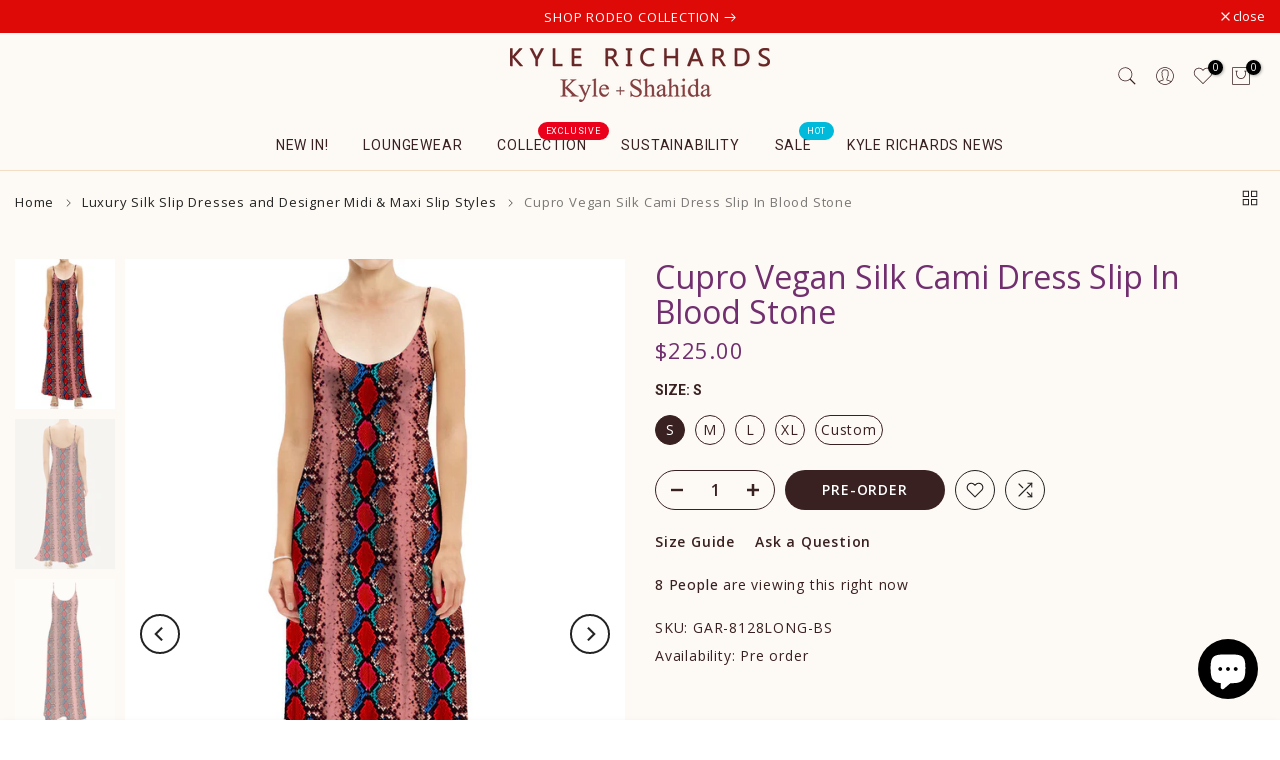

--- FILE ---
content_type: text/html; charset=utf-8
request_url: https://www.kylexshahida.com/products/cupro-vegan-silk-cami-dress-slip-in-blood-stone
body_size: 44220
content:
<!doctype html><html class="t4sp-theme t4s-wrapper__custom rtl_false swatch_color_style_2 pr_border_style_1 pr_img_effect_2 enable_eff_img1_true badge_shape_1 css_for_wis_app_true shadow_round_img_false t4s-header__bottom is-remove-unavai-2 t4_compare_true t4s-cart-count-0 t4s-pr-ellipsis-false
 no-js" lang="en">
  <head>
    <meta charset="utf-8">
    <meta http-equiv="X-UA-Compatible" content="IE=edge">
    <meta name="viewport" content="width=device-width, initial-scale=1, height=device-height, minimum-scale=1.0, maximum-scale=1.0">
    <meta name="apple-domain-verification" content="TuJeK_035RjXd7ssvTaluXRfswRf5CoIzw40m8w5aBM">
    <meta name="msvalidate.01" content="B2238163F44FD36109BB90889B7E09A5" />
    <meta name="theme-color" content="#fff">
    <meta name="google-site-verification" content="a-SEb_9tLhm70WBu71se6-c0_Fm6cy5OVcDbYDhaGuc" />
    <link rel="canonical" href="https://www.kylexshahida.com/products/cupro-vegan-silk-cami-dress-slip-in-blood-stone">
    <link rel="preconnect" href="https://cdn.shopify.com" crossorigin><link rel="shortcut icon" type="image/png" href="//www.kylexshahida.com/cdn/shop/files/kyle_shahida-color-logo-heart-favicon.png?v=1613767652&width=32"><link rel="apple-touch-icon-precomposed" type="image/png" sizes="152x152" href="//www.kylexshahida.com/cdn/shop/files/kyle_shahida-color-logo-heart-favicon.png?v=1613767652&width=152"><title>Cupro Vegan Silk Cami Dress Slip In Blood Stone &ndash; Kyle x Shahida</title>
    <meta name="description" content="Find Designer Dresses for any occasion with a fashionable collection of Silk Bias Mini Dresses, Mini Dresses &amp; animal print mini dresses. Shop the Perfect look with cami style fitted dress · fitted mini dress · mini dresses without sleeves · draped mini dress · petite draped mini dress · luxury animal print mini dresses"><meta name="keywords" content="Cupro Vegan Silk  Cami Dress Slip In Blood Stone, Kyle x Shahida, www.kylexshahida.com"/><meta name="author" content="Kyle Richards">

<meta property="og:site_name" content="Kyle x Shahida">
<meta property="og:url" content="https://www.kylexshahida.com/products/cupro-vegan-silk-cami-dress-slip-in-blood-stone">
<meta property="og:title" content="Cupro Vegan Silk Cami Dress Slip In Blood Stone">
<meta property="og:type" content="product">
<meta property="og:description" content="Find Designer Dresses for any occasion with a fashionable collection of Silk Bias Mini Dresses, Mini Dresses &amp; animal print mini dresses. Shop the Perfect look with cami style fitted dress · fitted mini dress · mini dresses without sleeves · draped mini dress · petite draped mini dress · luxury animal print mini dresses"><meta property="og:image" content="http://www.kylexshahida.com/cdn/shop/files/Cupro-Vegan-silk-gown-cami-dress-slip-in-Blood-Stone.jpg?v=1728713832">
  <meta property="og:image:secure_url" content="https://www.kylexshahida.com/cdn/shop/files/Cupro-Vegan-silk-gown-cami-dress-slip-in-Blood-Stone.jpg?v=1728713832">
  <meta property="og:image:width" content="1280">
  <meta property="og:image:height" content="1920"><meta property="og:price:amount" content="225.00">
  <meta property="og:price:currency" content="USD"><meta name="twitter:site" content="@https://x.com/KyleAndShahida"><meta name="twitter:card" content="summary_large_image">
<meta name="twitter:title" content="Cupro Vegan Silk Cami Dress Slip In Blood Stone">
<meta name="twitter:description" content="Find Designer Dresses for any occasion with a fashionable collection of Silk Bias Mini Dresses, Mini Dresses &amp; animal print mini dresses. Shop the Perfect look with cami style fitted dress · fitted mini dress · mini dresses without sleeves · draped mini dress · petite draped mini dress · luxury animal print mini dresses"><script src="//www.kylexshahida.com/cdn/shop/t/12/assets/lazysizes.min.js?v=19113999703148210021728987623" async="async"></script>
    <script src="//www.kylexshahida.com/cdn/shop/t/12/assets/global.min.js?v=38540426977691419761728987622" defer="defer"></script>
    <script>window.performance && window.performance.mark && window.performance.mark('shopify.content_for_header.start');</script><meta name="google-site-verification" content="fcnGCxMvOApwRyL6rNOCKVQFRXyQejE3wDRoihdfr44">
<meta name="google-site-verification" content="bH9_qmhiWruoA_kLFenG3JRpk7itH5FPn3DoK8Pubzg">
<meta id="shopify-digital-wallet" name="shopify-digital-wallet" content="/48309436573/digital_wallets/dialog">
<meta name="shopify-checkout-api-token" content="e83869a6ce7de3ae4e856193b789a77e">
<meta id="in-context-paypal-metadata" data-shop-id="48309436573" data-venmo-supported="true" data-environment="production" data-locale="en_US" data-paypal-v4="true" data-currency="USD">
<link rel="alternate" hreflang="x-default" href="https://www.kylexshahida.com/products/cupro-vegan-silk-cami-dress-slip-in-blood-stone">
<link rel="alternate" hreflang="en" href="https://www.kylexshahida.com/products/cupro-vegan-silk-cami-dress-slip-in-blood-stone">
<link rel="alternate" hreflang="en-CA" href="https://www.kylexshahida.com/en-ca/products/cupro-vegan-silk-cami-dress-slip-in-blood-stone">
<link rel="alternate" hreflang="en-AU" href="https://www.kylexshahida.com/en-au/products/cupro-vegan-silk-cami-dress-slip-in-blood-stone">
<link rel="alternate" hreflang="fr-FR" href="https://www.kylexshahida.com/fr-fr/products/cupro-vegan-silk-cami-dress-slip-in-blood-stone">
<link rel="alternate" hreflang="de-DE" href="https://www.kylexshahida.com/de-de/products/cupro-vegan-silk-cami-dress-slip-in-blood-stone">
<link rel="alternate" hreflang="en-DE" href="https://www.kylexshahida.com/en-de/products/cupro-vegan-silk-cami-dress-slip-in-blood-stone">
<link rel="alternate" hreflang="sv-SE" href="https://www.kylexshahida.com/sv-se/products/cupro-vegan-silk-cami-dress-slip-in-blood-stone">
<link rel="alternate" hreflang="en-SE" href="https://www.kylexshahida.com/en-se/products/cupro-vegan-silk-cami-dress-slip-in-blood-stone">
<link rel="alternate" hreflang="it-IT" href="https://www.kylexshahida.com/it-it/products/cupro-vegan-silk-cami-dress-slip-in-blood-stone">
<link rel="alternate" hreflang="en-IT" href="https://www.kylexshahida.com/en-it/products/cupro-vegan-silk-cami-dress-slip-in-blood-stone">
<link rel="alternate" hreflang="pl-PL" href="https://www.kylexshahida.com/pl-pl/products/cupro-vegan-silk-cami-dress-slip-in-blood-stone">
<link rel="alternate" hreflang="en-PL" href="https://www.kylexshahida.com/en-pl/products/cupro-vegan-silk-cami-dress-slip-in-blood-stone">
<link rel="alternate" hreflang="el-GR" href="https://www.kylexshahida.com/el-gr/products/cupro-vegan-silk-cami-dress-slip-in-blood-stone">
<link rel="alternate" hreflang="en-GR" href="https://www.kylexshahida.com/en-gr/products/cupro-vegan-silk-cami-dress-slip-in-blood-stone">
<link rel="alternate" hreflang="bg-BG" href="https://www.kylexshahida.com/bg-bg/products/cupro-vegan-silk-cami-dress-slip-in-blood-stone">
<link rel="alternate" hreflang="en-BG" href="https://www.kylexshahida.com/en-bg/products/cupro-vegan-silk-cami-dress-slip-in-blood-stone">
<link rel="alternate" hreflang="hr-HR" href="https://www.kylexshahida.com/hr-hr/products/cupro-vegan-silk-cami-dress-slip-in-blood-stone">
<link rel="alternate" hreflang="en-HR" href="https://www.kylexshahida.com/en-hr/products/cupro-vegan-silk-cami-dress-slip-in-blood-stone">
<link rel="alternate" hreflang="da-DK" href="https://www.kylexshahida.com/da-dk/products/cupro-vegan-silk-cami-dress-slip-in-blood-stone">
<link rel="alternate" hreflang="en-DK" href="https://www.kylexshahida.com/en-dk/products/cupro-vegan-silk-cami-dress-slip-in-blood-stone">
<link rel="alternate" hreflang="nl-NL" href="https://www.kylexshahida.com/nl-nl/products/cupro-vegan-silk-cami-dress-slip-in-blood-stone">
<link rel="alternate" hreflang="en-NL" href="https://www.kylexshahida.com/en-nl/products/cupro-vegan-silk-cami-dress-slip-in-blood-stone">
<link rel="alternate" hreflang="et-EE" href="https://www.kylexshahida.com/et-ee/products/cupro-vegan-silk-cami-dress-slip-in-blood-stone">
<link rel="alternate" hreflang="en-EE" href="https://www.kylexshahida.com/en-ee/products/cupro-vegan-silk-cami-dress-slip-in-blood-stone">
<link rel="alternate" hreflang="en-FI" href="https://www.kylexshahida.com/en-fi/products/cupro-vegan-silk-cami-dress-slip-in-blood-stone">
<link rel="alternate" hreflang="fi-FI" href="https://www.kylexshahida.com/fi-fi/products/cupro-vegan-silk-cami-dress-slip-in-blood-stone">
<link rel="alternate" hreflang="hu-HU" href="https://www.kylexshahida.com/hu-hu/products/cupro-vegan-silk-cami-dress-slip-in-blood-stone">
<link rel="alternate" hreflang="en-HU" href="https://www.kylexshahida.com/en-hu/products/cupro-vegan-silk-cami-dress-slip-in-blood-stone">
<link rel="alternate" hreflang="ga-IE" href="https://www.kylexshahida.com/ga-ie/products/cupro-vegan-silk-cami-dress-slip-in-blood-stone">
<link rel="alternate" hreflang="en-IE" href="https://www.kylexshahida.com/en-ie/products/cupro-vegan-silk-cami-dress-slip-in-blood-stone">
<link rel="alternate" hreflang="lv-LV" href="https://www.kylexshahida.com/lv-lv/products/cupro-vegan-silk-cami-dress-slip-in-blood-stone">
<link rel="alternate" hreflang="en-LV" href="https://www.kylexshahida.com/en-lv/products/cupro-vegan-silk-cami-dress-slip-in-blood-stone">
<link rel="alternate" hreflang="lt-LT" href="https://www.kylexshahida.com/lt-lt/products/cupro-vegan-silk-cami-dress-slip-in-blood-stone">
<link rel="alternate" hreflang="en-LT" href="https://www.kylexshahida.com/en-lt/products/cupro-vegan-silk-cami-dress-slip-in-blood-stone">
<link rel="alternate" hreflang="mt-MT" href="https://www.kylexshahida.com/mt-mt/products/cupro-vegan-silk-cami-dress-slip-in-blood-stone">
<link rel="alternate" hreflang="en-MT" href="https://www.kylexshahida.com/en-mt/products/cupro-vegan-silk-cami-dress-slip-in-blood-stone">
<link rel="alternate" hreflang="en-RO" href="https://www.kylexshahida.com/en-ro/products/cupro-vegan-silk-cami-dress-slip-in-blood-stone">
<link rel="alternate" hreflang="en-SK" href="https://www.kylexshahida.com/en-sk/products/cupro-vegan-silk-cami-dress-slip-in-blood-stone">
<link rel="alternate" hreflang="en-SI" href="https://www.kylexshahida.com/en-si/products/cupro-vegan-silk-cami-dress-slip-in-blood-stone">
<link rel="alternate" hreflang="en-IL" href="https://www.kylexshahida.com/en-il/products/cupro-vegan-silk-cami-dress-slip-in-blood-stone">
<link rel="alternate" hreflang="cs-CZ" href="https://www.kylexshahida.com/cs-cz/products/cupro-vegan-silk-cami-dress-slip-in-blood-stone">
<link rel="alternate" hreflang="en-CZ" href="https://www.kylexshahida.com/en-cz/products/cupro-vegan-silk-cami-dress-slip-in-blood-stone">
<link rel="alternate" hreflang="en-PT" href="https://www.kylexshahida.com/en-pt/products/cupro-vegan-silk-cami-dress-slip-in-blood-stone">
<link rel="alternate" hreflang="ar-SA" href="https://www.kylexshahida.com/ar-sa/products/cupro-vegan-silk-cami-dress-slip-in-blood-stone">
<link rel="alternate" hreflang="en-SA" href="https://www.kylexshahida.com/en-sa/products/cupro-vegan-silk-cami-dress-slip-in-blood-stone">
<link rel="alternate" type="application/json+oembed" href="https://www.kylexshahida.com/products/cupro-vegan-silk-cami-dress-slip-in-blood-stone.oembed">
<script async="async" src="/checkouts/internal/preloads.js?locale=en-US"></script>
<script id="shopify-features" type="application/json">{"accessToken":"e83869a6ce7de3ae4e856193b789a77e","betas":["rich-media-storefront-analytics"],"domain":"www.kylexshahida.com","predictiveSearch":true,"shopId":48309436573,"locale":"en"}</script>
<script>var Shopify = Shopify || {};
Shopify.shop = "kyle-shahida.myshopify.com";
Shopify.locale = "en";
Shopify.currency = {"active":"USD","rate":"1.0"};
Shopify.country = "US";
Shopify.theme = {"name":"kalles-v4-3-6-official","id":145820614881,"schema_name":"Kalles","schema_version":"4.3.6","theme_store_id":null,"role":"main"};
Shopify.theme.handle = "null";
Shopify.theme.style = {"id":null,"handle":null};
Shopify.cdnHost = "www.kylexshahida.com/cdn";
Shopify.routes = Shopify.routes || {};
Shopify.routes.root = "/";</script>
<script type="module">!function(o){(o.Shopify=o.Shopify||{}).modules=!0}(window);</script>
<script>!function(o){function n(){var o=[];function n(){o.push(Array.prototype.slice.apply(arguments))}return n.q=o,n}var t=o.Shopify=o.Shopify||{};t.loadFeatures=n(),t.autoloadFeatures=n()}(window);</script>
<script id="shop-js-analytics" type="application/json">{"pageType":"product"}</script>
<script defer="defer" async type="module" src="//www.kylexshahida.com/cdn/shopifycloud/shop-js/modules/v2/client.init-shop-cart-sync_BT-GjEfc.en.esm.js"></script>
<script defer="defer" async type="module" src="//www.kylexshahida.com/cdn/shopifycloud/shop-js/modules/v2/chunk.common_D58fp_Oc.esm.js"></script>
<script defer="defer" async type="module" src="//www.kylexshahida.com/cdn/shopifycloud/shop-js/modules/v2/chunk.modal_xMitdFEc.esm.js"></script>
<script type="module">
  await import("//www.kylexshahida.com/cdn/shopifycloud/shop-js/modules/v2/client.init-shop-cart-sync_BT-GjEfc.en.esm.js");
await import("//www.kylexshahida.com/cdn/shopifycloud/shop-js/modules/v2/chunk.common_D58fp_Oc.esm.js");
await import("//www.kylexshahida.com/cdn/shopifycloud/shop-js/modules/v2/chunk.modal_xMitdFEc.esm.js");

  window.Shopify.SignInWithShop?.initShopCartSync?.({"fedCMEnabled":true,"windoidEnabled":true});

</script>
<script>(function() {
  var isLoaded = false;
  function asyncLoad() {
    if (isLoaded) return;
    isLoaded = true;
    var urls = ["https:\/\/js.smile.io\/v1\/smile-shopify.js?shop=kyle-shahida.myshopify.com","https:\/\/d18eg7dreypte5.cloudfront.net\/browse-abandonment\/smsbump_timer.js?shop=kyle-shahida.myshopify.com"];
    for (var i = 0; i < urls.length; i++) {
      var s = document.createElement('script');
      s.type = 'text/javascript';
      s.async = true;
      s.src = urls[i];
      var x = document.getElementsByTagName('script')[0];
      x.parentNode.insertBefore(s, x);
    }
  };
  if(window.attachEvent) {
    window.attachEvent('onload', asyncLoad);
  } else {
    window.addEventListener('load', asyncLoad, false);
  }
})();</script>
<script id="__st">var __st={"a":48309436573,"offset":-18000,"reqid":"0bc67ca4-818b-4789-aa4e-9877447b64e8-1769371133","pageurl":"www.kylexshahida.com\/products\/cupro-vegan-silk-cami-dress-slip-in-blood-stone","u":"6403fd0cc48a","p":"product","rtyp":"product","rid":6556395471005};</script>
<script>window.ShopifyPaypalV4VisibilityTracking = true;</script>
<script id="captcha-bootstrap">!function(){'use strict';const t='contact',e='account',n='new_comment',o=[[t,t],['blogs',n],['comments',n],[t,'customer']],c=[[e,'customer_login'],[e,'guest_login'],[e,'recover_customer_password'],[e,'create_customer']],r=t=>t.map((([t,e])=>`form[action*='/${t}']:not([data-nocaptcha='true']) input[name='form_type'][value='${e}']`)).join(','),a=t=>()=>t?[...document.querySelectorAll(t)].map((t=>t.form)):[];function s(){const t=[...o],e=r(t);return a(e)}const i='password',u='form_key',d=['recaptcha-v3-token','g-recaptcha-response','h-captcha-response',i],f=()=>{try{return window.sessionStorage}catch{return}},m='__shopify_v',_=t=>t.elements[u];function p(t,e,n=!1){try{const o=window.sessionStorage,c=JSON.parse(o.getItem(e)),{data:r}=function(t){const{data:e,action:n}=t;return t[m]||n?{data:e,action:n}:{data:t,action:n}}(c);for(const[e,n]of Object.entries(r))t.elements[e]&&(t.elements[e].value=n);n&&o.removeItem(e)}catch(o){console.error('form repopulation failed',{error:o})}}const l='form_type',E='cptcha';function T(t){t.dataset[E]=!0}const w=window,h=w.document,L='Shopify',v='ce_forms',y='captcha';let A=!1;((t,e)=>{const n=(g='f06e6c50-85a8-45c8-87d0-21a2b65856fe',I='https://cdn.shopify.com/shopifycloud/storefront-forms-hcaptcha/ce_storefront_forms_captcha_hcaptcha.v1.5.2.iife.js',D={infoText:'Protected by hCaptcha',privacyText:'Privacy',termsText:'Terms'},(t,e,n)=>{const o=w[L][v],c=o.bindForm;if(c)return c(t,g,e,D).then(n);var r;o.q.push([[t,g,e,D],n]),r=I,A||(h.body.append(Object.assign(h.createElement('script'),{id:'captcha-provider',async:!0,src:r})),A=!0)});var g,I,D;w[L]=w[L]||{},w[L][v]=w[L][v]||{},w[L][v].q=[],w[L][y]=w[L][y]||{},w[L][y].protect=function(t,e){n(t,void 0,e),T(t)},Object.freeze(w[L][y]),function(t,e,n,w,h,L){const[v,y,A,g]=function(t,e,n){const i=e?o:[],u=t?c:[],d=[...i,...u],f=r(d),m=r(i),_=r(d.filter((([t,e])=>n.includes(e))));return[a(f),a(m),a(_),s()]}(w,h,L),I=t=>{const e=t.target;return e instanceof HTMLFormElement?e:e&&e.form},D=t=>v().includes(t);t.addEventListener('submit',(t=>{const e=I(t);if(!e)return;const n=D(e)&&!e.dataset.hcaptchaBound&&!e.dataset.recaptchaBound,o=_(e),c=g().includes(e)&&(!o||!o.value);(n||c)&&t.preventDefault(),c&&!n&&(function(t){try{if(!f())return;!function(t){const e=f();if(!e)return;const n=_(t);if(!n)return;const o=n.value;o&&e.removeItem(o)}(t);const e=Array.from(Array(32),(()=>Math.random().toString(36)[2])).join('');!function(t,e){_(t)||t.append(Object.assign(document.createElement('input'),{type:'hidden',name:u})),t.elements[u].value=e}(t,e),function(t,e){const n=f();if(!n)return;const o=[...t.querySelectorAll(`input[type='${i}']`)].map((({name:t})=>t)),c=[...d,...o],r={};for(const[a,s]of new FormData(t).entries())c.includes(a)||(r[a]=s);n.setItem(e,JSON.stringify({[m]:1,action:t.action,data:r}))}(t,e)}catch(e){console.error('failed to persist form',e)}}(e),e.submit())}));const S=(t,e)=>{t&&!t.dataset[E]&&(n(t,e.some((e=>e===t))),T(t))};for(const o of['focusin','change'])t.addEventListener(o,(t=>{const e=I(t);D(e)&&S(e,y())}));const B=e.get('form_key'),M=e.get(l),P=B&&M;t.addEventListener('DOMContentLoaded',(()=>{const t=y();if(P)for(const e of t)e.elements[l].value===M&&p(e,B);[...new Set([...A(),...v().filter((t=>'true'===t.dataset.shopifyCaptcha))])].forEach((e=>S(e,t)))}))}(h,new URLSearchParams(w.location.search),n,t,e,['guest_login'])})(!0,!0)}();</script>
<script integrity="sha256-4kQ18oKyAcykRKYeNunJcIwy7WH5gtpwJnB7kiuLZ1E=" data-source-attribution="shopify.loadfeatures" defer="defer" src="//www.kylexshahida.com/cdn/shopifycloud/storefront/assets/storefront/load_feature-a0a9edcb.js" crossorigin="anonymous"></script>
<script data-source-attribution="shopify.dynamic_checkout.dynamic.init">var Shopify=Shopify||{};Shopify.PaymentButton=Shopify.PaymentButton||{isStorefrontPortableWallets:!0,init:function(){window.Shopify.PaymentButton.init=function(){};var t=document.createElement("script");t.src="https://www.kylexshahida.com/cdn/shopifycloud/portable-wallets/latest/portable-wallets.en.js",t.type="module",document.head.appendChild(t)}};
</script>
<script data-source-attribution="shopify.dynamic_checkout.buyer_consent">
  function portableWalletsHideBuyerConsent(e){var t=document.getElementById("shopify-buyer-consent"),n=document.getElementById("shopify-subscription-policy-button");t&&n&&(t.classList.add("hidden"),t.setAttribute("aria-hidden","true"),n.removeEventListener("click",e))}function portableWalletsShowBuyerConsent(e){var t=document.getElementById("shopify-buyer-consent"),n=document.getElementById("shopify-subscription-policy-button");t&&n&&(t.classList.remove("hidden"),t.removeAttribute("aria-hidden"),n.addEventListener("click",e))}window.Shopify?.PaymentButton&&(window.Shopify.PaymentButton.hideBuyerConsent=portableWalletsHideBuyerConsent,window.Shopify.PaymentButton.showBuyerConsent=portableWalletsShowBuyerConsent);
</script>
<script data-source-attribution="shopify.dynamic_checkout.cart.bootstrap">document.addEventListener("DOMContentLoaded",(function(){function t(){return document.querySelector("shopify-accelerated-checkout-cart, shopify-accelerated-checkout")}if(t())Shopify.PaymentButton.init();else{new MutationObserver((function(e,n){t()&&(Shopify.PaymentButton.init(),n.disconnect())})).observe(document.body,{childList:!0,subtree:!0})}}));
</script>
<script id='scb4127' type='text/javascript' async='' src='https://www.kylexshahida.com/cdn/shopifycloud/privacy-banner/storefront-banner.js'></script><link id="shopify-accelerated-checkout-styles" rel="stylesheet" media="screen" href="https://www.kylexshahida.com/cdn/shopifycloud/portable-wallets/latest/accelerated-checkout-backwards-compat.css" crossorigin="anonymous">
<style id="shopify-accelerated-checkout-cart">
        #shopify-buyer-consent {
  margin-top: 1em;
  display: inline-block;
  width: 100%;
}

#shopify-buyer-consent.hidden {
  display: none;
}

#shopify-subscription-policy-button {
  background: none;
  border: none;
  padding: 0;
  text-decoration: underline;
  font-size: inherit;
  cursor: pointer;
}

#shopify-subscription-policy-button::before {
  box-shadow: none;
}

      </style>

<script>window.performance && window.performance.mark && window.performance.mark('shopify.content_for_header.end');</script>
<link rel="preconnect" href="https://fonts.googleapis.com">
    <link rel="preconnect" href="https://fonts.gstatic.com" crossorigin><link rel="stylesheet" href="https://fonts.googleapis.com/css?family=Open+Sans:300,300i,400,400i,500,500i,600,600i,700,700i,800,800i|Roboto:300,300i,400,400i,500,500i,600,600i,700,700i,800,800i&display=swap" media="print" onload="this.media='all'"><link href="//www.kylexshahida.com/cdn/shop/t/12/assets/base.css?v=148315924217902738901762840937" rel="stylesheet" type="text/css" media="all" /><style data-shopify>:root {
        
         /* CSS Variables */
        --wrapper-mw      : 1325px;
        --font-family-1   : Open Sans;
        --font-family-2   : Roboto;
        --font-family-3   : Roboto;
        --font-body-family   : Open Sans;
        --font-heading-family: Roboto;
       
        
        --t4s-success-color       : #428445;
        --t4s-success-color-rgb   : 66, 132, 69;
        --t4s-warning-color       : #e0b252;
        --t4s-warning-color-rgb   : 224, 178, 82;
        --t4s-error-color         : #EB001B;
        --t4s-error-color-rgb     : 235, 0, 27;
        --t4s-light-color         : #ffffff;
        --t4s-dark-color          : #222222;
        --t4s-highlight-color     : #ec0101;
        --t4s-tooltip-background  : #3a2121;
        --t4s-tooltip-color       : #fff;
        --primary-sw-color        : #3a2121;
        --primary-sw-color-rgb    : 58, 33, 33;
        --border-sw-color         : #3a2121;
        --secondary-sw-color      : #fff;
        --primary-price-color     : #3a2121;
        --secondary-price-color   : #222222;
        
        --t4s-body-background     : #fff;
        --text-color              : #3a2121;
        --text-color-rgb          : 58, 33, 33;
        --heading-color           : #3a2121;
        --accent-color            : #3a2121;
        --accent-color-rgb        : 58, 33, 33;
        --accent-color-darken     : #090505;
        --accent-color-hover      : var(--accent-color-darken);
        --secondary-color         : #3a2121;
        --secondary-color-rgb     : 58, 33, 33;
        --link-color              : #3a2121;
        --link-color-hover        : #222222;
        --border-color            : #f2dec4;
        --border-color-rgb        : 242, 222, 196;
        --border-primary-color    : #f2dec4;
        --button-background       : #3a2121;
        --button-color            : #fff;
        --button-background-hover : #3a2121;
        --button-color-hover      : #fff;

        --sale-badge-background    : #ff4e00;
        --sale-badge-color         : #fff;
        --new-badge-background     : #109533;
        --new-badge-color          : #fff;
        --preorder-badge-background: #0774d7;
        --preorder-badge-color     : #fff;
        --soldout-badge-background : #999999;
        --soldout-badge-color      : #fff;
        --custom-badge-background  : #00A500;
        --custom-badge-color       : #fff;/* Shopify related variables */
        --payment-terms-background-color: ;
        
        --lz-background: #fff;
        --lz-img: url("//www.kylexshahida.com/cdn/shop/t/12/assets/t4s_loader.svg?v=5744118771991736261729077047");}

    html {
      font-size: 62.5%;
      height: 100%;
    }

    body {
      margin: 0;
      overflow-x: hidden;
      font-size:14px;
      letter-spacing: 0.5px;
      color: var(--text-color);
      font-family: var(--font-body-family);
      line-height: 1.7;
      font-weight: 400;
      -webkit-font-smoothing: auto;
      -moz-osx-font-smoothing: auto;
    }
    /*
    @media screen and (min-width: 750px) {
      body {
        font-size: 1.6rem;
      }
    }
    */

    h1, h2, h3, h4, h5, h6, .t4s_as_title {
      color: var(--heading-color);
      font-family: var(--font-heading-family);
      line-height: 1.4;
      font-weight: 600;
      letter-spacing: 0px;
    }
    h1 { font-size: 37px }
    h2 { font-size: 29px }
    h3 { font-size: 23px }
    h4 { font-size: 18px }
    h5 { font-size: 17px }
    h6 { font-size: 15.5px }
    a,.t4s_as_link {
      /* font-family: var(--font-link-family); */
      color: var(--link-color);
    }
    a:hover,.t4s_as_link:hover {
      color: var(--link-color-hover);
    }
    button,
    input,
    optgroup,
    select,
    textarea {
      border-color: var(--border-color);
    }
    .t4s_as_button,
    button,
    input[type="button"]:not(.t4s-btn),
    input[type="reset"],
    input[type="submit"]:not(.t4s-btn) {
      font-family: var(--font-button-family);
      color: var(--button-color);
      background-color: var(--button-background);
      border-color: var(--button-background);
    }
    .t4s_as_button:hover,
    button:hover,
    input[type="button"]:not(.t4s-btn):hover, 
    input[type="reset"]:hover,
    input[type="submit"]:not(.t4s-btn):hover  {
      color: var(--button-color-hover);
      background-color: var(--button-background-hover);
      border-color: var(--button-background-hover);
    }
    
    .t4s-cp,.t4s-color-accent { color : var(--accent-color) }.t4s-ct,.t4s-color-text { color : var(--text-color) }.t4s-ch,.t4ss-color-heading { color : var(--heading-color) }.t4s-csecondary { color : var(--secondary-color) }
    
    .t4s-fnt-fm-1 {
      font-family: var(--font-family-1) !important;
    }
    .t4s-fnt-fm-2 {
      font-family: var(--font-family-2) !important;
    }
    .t4s-fnt-fm-3 {
      font-family: var(--font-family-3) !important;
    }
    .t4s-cr {
        color: var(--t4s-highlight-color);
    }
    .t4s-price__sale { color: var(--primary-price-color); }.t4s-fix-overflow.t4s-row { max-width: 100vw;margin-left: auto;margin-right: auto;}.lazyloadt4s-opt {opacity: 1 !important;transition: opacity 0s, transform 1s !important;}.t4s-d-block {display: block;}.t4s-d-none {display: none;}@media (min-width: 768px) {.t4s-d-md-block {display: block;}.t4s-d-md-none {display: none; }}@media (min-width: 1025px) {.t4s-d-lg-block {display: block;}.t4s-d-lg-none {display: none; }}</style><script>
  const isBehaviorSmooth = 'scrollBehavior' in document.documentElement.style && getComputedStyle(document.documentElement).scrollBehavior === 'smooth';
  const t4sXMLHttpRequest = window.XMLHttpRequest, documentElementT4s = document.documentElement; documentElementT4s.className = documentElementT4s.className.replace('no-js', 'js');function loadImageT4s(_this) { _this.classList.add('lazyloadt4sed')};(function() { const matchMediaHoverT4s = (window.matchMedia('(-moz-touch-enabled: 1), (hover: none)')).matches; documentElementT4s.className += ((window.CSS && window.CSS.supports('(position: sticky) or (position: -webkit-sticky)')) ? ' t4sp-sticky' : ' t4sp-no-sticky'); documentElementT4s.className += matchMediaHoverT4s ? ' t4sp-no-hover' : ' t4sp-hover'; window.onpageshow = function() { if (performance.navigation.type === 2) {document.dispatchEvent(new CustomEvent('cart:refresh'))} }; if (!matchMediaHoverT4s && window.width > 1024) { document.addEventListener('mousemove', function(evt) { documentElementT4s.classList.replace('t4sp-no-hover','t4sp-hover'); document.dispatchEvent(new CustomEvent('theme:hover')); }, {once : true} ); } }());</script><link rel="stylesheet" href="//www.kylexshahida.com/cdn/shop/t/12/assets/ecomrise-colors.css?v=111603181540343972631728987622" media="print" onload="this.media='all'"><script>
(function () {
  var path = window.location.pathname;

  // ONLY redirect these specific countries
var countries = [
  "en-gb",
  "en-ca",
  "en-fr",
  "en-au",
  "en-nz",
  "en-in",
  "en-il",
  "en-fi",
  "en-se",
  "en-sa",
  "en-no",
  "en-dk",
  "en-ie",
  "en-mt",
  "en-cz",
  "en-ro",
  "en-bg",
  "en-sk",
  "et-ee",
  "lv-lv",
  "en-hu",
  "en-lv",
  "hr",
  "lv",
  "el",
  "et",
  "cs",
  "pt",
  "ro",
  "sk",
  "ca",
  "mt",
  "cz",
  "nz",
  "au",
  "fi",
  "gb",
  "sv",
  "fr",
  "be",
  "if",


  "fr-fr",
  "fr-be",
  "fr-ca",
  "fr-ch",

  "de-de",
  "de-at",
  "de-ch",

  "es-es",
  "es-mx",

  "it-it",

  "nl-nl",
  "nl-be",

  "pt-pt",
  "pt-br",

  "pl-pl",
  "cs-cz",
  "sk-sk",
  "sl-si",
  "hr-hr",
  "hu-hu",

  "ro-ro",
  "bg-bg",

  "el-gr",

  "sv-se",
  "fi-fi",
  "da-dk",
  "no-no",

  "lt-lt",

  "ja-jp",
  "ko-kr",
  "zh-cn",
  "zh-hk",
  "zh-tw",

  "ar-ae",
  "ar-sa",
  "he-il",
  "tr-tr",
  "th-th",
  "vi-vn",
  "id-id",
  "ms-my",

  "ru-ru",
  "uk-ua"
];

  for (var i = 0; i < countries.length; i++) {
    var regex = new RegExp("^/" + countries[i] + "(?:/|$)", "i");

    if (regex.test(path)) {
      var newPath = path.replace(regex, "/");
      newPath = newPath.replace(/^\/{2,}/, "/");

      window.location.replace(
        window.location.origin + newPath + window.location.search + window.location.hash
      );
      break;
    }
  }
})();
</script>


  <!-- BEGIN app block: shopify://apps/webrex-ai-seo-schema/blocks/webrexSeoEmbed/283875bf-bf86-4e78-831b-502ad0c4a5c2 -->




  <!-- BEGIN app snippet: productSnippet -->
<script type="application/ld+json" class="webrex_seo_schema">
    
      {
          "@context": "https://schema.org",
          "@type":"Product",
          "@id": "https://www.kylexshahida.com/products/cupro-vegan-silk-cami-dress-slip-in-blood-stone#product",
          "url": "https://www.kylexshahida.com/products/cupro-vegan-silk-cami-dress-slip-in-blood-stone",
          "name": "Cupro Vegan Silk Cami Dress Slip In Blood Stone",
          "image": "https://www.kylexshahida.com/cdn/shop/files/Cupro-Vegan-silk-gown-cami-dress-slip-in-Blood-Stone.jpg?v=1728713832",
          "description": "Find Designer Dresses for any occasion with a fashionable collection of Silk Bias Mini Dresses, Mini Dresses &amp; animal print mini dresses. Shop the Perfect look with cami style fitted dress · fitted mini dress · mini dresses without sleeves · draped mini dress · petite draped mini dress · luxury animal print mini dresses",
          "brand": {
            "@type": "Brand",
            "name": "Kyle X Shahida"
          },
          "sku":"GAR-8128LONG-BS",
          "mpn":"GAR-8128LONG-BS",
          

  


          "offers":[
              {
                "@type": "Offer",
                "url": "https://www.kylexshahida.com/products/cupro-vegan-silk-cami-dress-slip-in-blood-stone?variant=47521884930273",
                "itemCondition": "https://schema.org/NewCondition",
                "availability": "https://schema.org/InStock",
                "price": "225.0",
                "priceCurrency": "USD",
                "priceValidUntil": "2026-02-24",
                "gtin8": "49380509", 
                "sku":"GAR-8128LONG-BS",
                "shippingDetails": {
                      "@type": "OfferShippingDetails",
                      "shippingRate": {
                          "@type": "MonetaryAmount",
                          "value": 19.99,
                          "currency": "USD"
                      },
                      "shippingDestination": {
                          "@type": "DefinedRegion",
                          "addressCountry": "US"
                      },
                      "deliveryTime": {
                          "@type": "ShippingDeliveryTime",
                          "handlingTime": {
                              "@type": "QuantitativeValue",
                              "minValue": 3,
                              "maxValue": 7,
                              "unitCode": "d"
                          },
                          "transitTime": {
                          "@type": "QuantitativeValue",
                          "minValue": 1,
                          "maxValue": 7,
                          "unitCode": "d"
                          }
                      }
                      },
                      "hasMerchantReturnPolicy":{
                          "@type": "MerchantReturnPolicy",
                          "applicableCountry": "US",
                          "returnPolicyCountry": "US",
                          "returnPolicyCategory": "MerchantReturnFiniteReturnWindow",
                          "merchantReturnDays": 3 ,
                          "refundType": "StoreCreditRefund",
                          "returnMethod": "ReturnByMail",
                          "returnFees": "https://schema.org/FreeReturn"
                      }
                  },
            
              {
                "@type": "Offer",
                "url": "https://www.kylexshahida.com/products/cupro-vegan-silk-cami-dress-slip-in-blood-stone?variant=47521884963041",
                "itemCondition": "https://schema.org/NewCondition",
                "availability": "https://schema.org/InStock",
                "price": "225.0",
                "priceCurrency": "USD",
                "priceValidUntil": "2026-02-24",
                "gtin8": "49413277", 
                "sku":"GAR-8128LONG-BS",
                "shippingDetails": {
                      "@type": "OfferShippingDetails",
                      "shippingRate": {
                          "@type": "MonetaryAmount",
                          "value": 19.99,
                          "currency": "USD"
                      },
                      "shippingDestination": {
                          "@type": "DefinedRegion",
                          "addressCountry": "US"
                      },
                      "deliveryTime": {
                          "@type": "ShippingDeliveryTime",
                          "handlingTime": {
                              "@type": "QuantitativeValue",
                              "minValue": 3,
                              "maxValue": 7,
                              "unitCode": "d"
                          },
                          "transitTime": {
                          "@type": "QuantitativeValue",
                          "minValue": 1,
                          "maxValue": 7,
                          "unitCode": "d"
                          }
                      }
                      },
                      "hasMerchantReturnPolicy":{
                          "@type": "MerchantReturnPolicy",
                          "applicableCountry": "US",
                          "returnPolicyCountry": "US",
                          "returnPolicyCategory": "MerchantReturnFiniteReturnWindow",
                          "merchantReturnDays": 3 ,
                          "refundType": "StoreCreditRefund",
                          "returnMethod": "ReturnByMail",
                          "returnFees": "https://schema.org/FreeReturn"
                      }
                  },
            
              {
                "@type": "Offer",
                "url": "https://www.kylexshahida.com/products/cupro-vegan-silk-cami-dress-slip-in-blood-stone?variant=47521884995809",
                "itemCondition": "https://schema.org/NewCondition",
                "availability": "https://schema.org/InStock",
                "price": "225.0",
                "priceCurrency": "USD",
                "priceValidUntil": "2026-02-24",
                "gtin8": "49446045", 
                "sku":"GAR-8128LONG-BS",
                "shippingDetails": {
                      "@type": "OfferShippingDetails",
                      "shippingRate": {
                          "@type": "MonetaryAmount",
                          "value": 19.99,
                          "currency": "USD"
                      },
                      "shippingDestination": {
                          "@type": "DefinedRegion",
                          "addressCountry": "US"
                      },
                      "deliveryTime": {
                          "@type": "ShippingDeliveryTime",
                          "handlingTime": {
                              "@type": "QuantitativeValue",
                              "minValue": 3,
                              "maxValue": 7,
                              "unitCode": "d"
                          },
                          "transitTime": {
                          "@type": "QuantitativeValue",
                          "minValue": 1,
                          "maxValue": 7,
                          "unitCode": "d"
                          }
                      }
                      },
                      "hasMerchantReturnPolicy":{
                          "@type": "MerchantReturnPolicy",
                          "applicableCountry": "US",
                          "returnPolicyCountry": "US",
                          "returnPolicyCategory": "MerchantReturnFiniteReturnWindow",
                          "merchantReturnDays": 3 ,
                          "refundType": "StoreCreditRefund",
                          "returnMethod": "ReturnByMail",
                          "returnFees": "https://schema.org/FreeReturn"
                      }
                  },
            
              {
                "@type": "Offer",
                "url": "https://www.kylexshahida.com/products/cupro-vegan-silk-cami-dress-slip-in-blood-stone?variant=47521885028577",
                "itemCondition": "https://schema.org/NewCondition",
                "availability": "https://schema.org/InStock",
                "price": "225.0",
                "priceCurrency": "USD",
                "priceValidUntil": "2026-02-24",
                "sku":"GAR-8128LONG-BS-XL",
                "shippingDetails": {
                      "@type": "OfferShippingDetails",
                      "shippingRate": {
                          "@type": "MonetaryAmount",
                          "value": 19.99,
                          "currency": "USD"
                      },
                      "shippingDestination": {
                          "@type": "DefinedRegion",
                          "addressCountry": "US"
                      },
                      "deliveryTime": {
                          "@type": "ShippingDeliveryTime",
                          "handlingTime": {
                              "@type": "QuantitativeValue",
                              "minValue": 3,
                              "maxValue": 7,
                              "unitCode": "d"
                          },
                          "transitTime": {
                          "@type": "QuantitativeValue",
                          "minValue": 1,
                          "maxValue": 7,
                          "unitCode": "d"
                          }
                      }
                      },
                      "hasMerchantReturnPolicy":{
                          "@type": "MerchantReturnPolicy",
                          "applicableCountry": "US",
                          "returnPolicyCountry": "US",
                          "returnPolicyCategory": "MerchantReturnFiniteReturnWindow",
                          "merchantReturnDays": 3 ,
                          "refundType": "StoreCreditRefund",
                          "returnMethod": "ReturnByMail",
                          "returnFees": "https://schema.org/FreeReturn"
                      }
                  },
            
              {
                "@type": "Offer",
                "url": "https://www.kylexshahida.com/products/cupro-vegan-silk-cami-dress-slip-in-blood-stone?variant=42915575005409",
                "itemCondition": "https://schema.org/NewCondition",
                "availability": "https://schema.org/InStock",
                "price": "225.0",
                "priceCurrency": "USD",
                "priceValidUntil": "2026-02-24",
                "sku":"GAR-8128LONG-BS-CUSTOM",
                "shippingDetails": {
                      "@type": "OfferShippingDetails",
                      "shippingRate": {
                          "@type": "MonetaryAmount",
                          "value": 19.99,
                          "currency": "USD"
                      },
                      "shippingDestination": {
                          "@type": "DefinedRegion",
                          "addressCountry": "US"
                      },
                      "deliveryTime": {
                          "@type": "ShippingDeliveryTime",
                          "handlingTime": {
                              "@type": "QuantitativeValue",
                              "minValue": 3,
                              "maxValue": 7,
                              "unitCode": "d"
                          },
                          "transitTime": {
                          "@type": "QuantitativeValue",
                          "minValue": 1,
                          "maxValue": 7,
                          "unitCode": "d"
                          }
                      }
                      },
                      "hasMerchantReturnPolicy":{
                          "@type": "MerchantReturnPolicy",
                          "applicableCountry": "US",
                          "returnPolicyCountry": "US",
                          "returnPolicyCategory": "MerchantReturnFiniteReturnWindow",
                          "merchantReturnDays": 3 ,
                          "refundType": "StoreCreditRefund",
                          "returnMethod": "ReturnByMail",
                          "returnFees": "https://schema.org/FreeReturn"
                      }
                  }
            ]
      }
  </script>

<!-- END app snippet -->
  <!-- BEGIN app snippet: productVariant -->

    <script type="application/ld+json" class="webrex_seo_schema">
      
      [
        {
          "@context": "https://schema.org",
          "@type":"ProductGroup",
          "@id": "https://www.kylexshahida.com/products/cupro-vegan-silk-cami-dress-slip-in-blood-stone#productgroup",
          "url": "https://www.kylexshahida.com/products/cupro-vegan-silk-cami-dress-slip-in-blood-stone",
          "name": "Cupro Vegan Silk Cami Dress Slip In Blood Stone",
          "image": "https://www.kylexshahida.com/cdn/shop/files/Cupro-Vegan-silk-gown-cami-dress-slip-in-Blood-Stone.jpg?v=1728713832",
          "description": "Find Designer Dresses for any occasion with a fashionable collection of Silk Bias Mini Dresses, Mini Dresses &amp; animal print mini dresses. Shop the Perfect look with cami style fitted dress · fitted mini dress · mini dresses without sleeves · draped mini dress · petite draped mini dress · luxury animal print mini dresses",
          "color": "",
          "material": "",
          
          "brand": {
            "@type": "Brand",
            "name": "Kyle X Shahida"
          },
            "sku":"GAR-8128LONG-BS",
            "mpn":"GAR-8128LONG-BS",
          

  


          "productGroupID": "6556395471005",
          "hasVariant": [
              
                {
                  "@type": "Product",
                  "sku": "GAR-8128LONG-BS",
                  "image": "https://www.kylexshahida.com/cdn/shop/files/Cupro-Vegan-silk-gown-cami-dress-slip-in-Blood-Stone.jpg?v=1728713832",
                  
                  
                  "name": "Cupro Vegan Silk  Cami Dress Slip In Blood Stone - S",
                  "description": "Model stats for sizing:\nHeight: 5’ 8.5”\nBust: 32”\nWaist: 23”\nHips: 34”\nModel is wearing OS (One Size fits most)\nFiber Content: 100% Cupro",
                   "gtin8": "49380509", 
                  "offers": {
                    "@type": "Offer",
                    "url": "https://www.kylexshahida.com/products/cupro-vegan-silk-cami-dress-slip-in-blood-stone?variant=47521884930273",
                    "priceCurrency": "USD",
                    "price": "225.0",
                    "priceValidUntil": "2026-02-24",
                    "itemCondition": "https://schema.org/NewCondition",
                    "availability": "https://schema.org/InStock" ,
                    "shippingDetails": { "@id": "#shipping_policy" },
                    "hasMerchantReturnPolicy": { "@id": "#return_policy" } 
                  }
                },
              
                {
                  "@type": "Product",
                  "sku": "GAR-8128LONG-BS",
                  "image": "https://www.kylexshahida.com/cdn/shop/files/Cupro-Vegan-silk-gown-cami-dress-slip-in-Blood-Stone.jpg?v=1728713832",
                  
                  
                  "name": "Cupro Vegan Silk  Cami Dress Slip In Blood Stone - M",
                  "description": "Model stats for sizing:\nHeight: 5’ 8.5”\nBust: 32”\nWaist: 23”\nHips: 34”\nModel is wearing OS (One Size fits most)\nFiber Content: 100% Cupro",
                   "gtin8": "49413277", 
                  "offers": {
                    "@type": "Offer",
                    "url": "https://www.kylexshahida.com/products/cupro-vegan-silk-cami-dress-slip-in-blood-stone?variant=47521884963041",
                    "priceCurrency": "USD",
                    "price": "225.0",
                    "priceValidUntil": "2026-02-24",
                    "itemCondition": "https://schema.org/NewCondition",
                    "availability": "https://schema.org/InStock" ,
                    "shippingDetails": { "@id": "#shipping_policy" },
                    "hasMerchantReturnPolicy": { "@id": "#return_policy" } 
                  }
                },
              
                {
                  "@type": "Product",
                  "sku": "GAR-8128LONG-BS",
                  "image": "https://www.kylexshahida.com/cdn/shop/files/Cupro-Vegan-silk-gown-cami-dress-slip-in-Blood-Stone.jpg?v=1728713832",
                  
                  
                  "name": "Cupro Vegan Silk  Cami Dress Slip In Blood Stone - L",
                  "description": "Model stats for sizing:\nHeight: 5’ 8.5”\nBust: 32”\nWaist: 23”\nHips: 34”\nModel is wearing OS (One Size fits most)\nFiber Content: 100% Cupro",
                   "gtin8": "49446045", 
                  "offers": {
                    "@type": "Offer",
                    "url": "https://www.kylexshahida.com/products/cupro-vegan-silk-cami-dress-slip-in-blood-stone?variant=47521884995809",
                    "priceCurrency": "USD",
                    "price": "225.0",
                    "priceValidUntil": "2026-02-24",
                    "itemCondition": "https://schema.org/NewCondition",
                    "availability": "https://schema.org/InStock" ,
                    "shippingDetails": { "@id": "#shipping_policy" },
                    "hasMerchantReturnPolicy": { "@id": "#return_policy" } 
                  }
                },
              
                {
                  "@type": "Product",
                  "sku": "GAR-8128LONG-BS-XL",
                  "image": "https://www.kylexshahida.com/cdn/shop/files/Cupro-Vegan-silk-gown-cami-dress-slip-in-Blood-Stone.jpg?v=1728713832",
                  
                  
                  "name": "Cupro Vegan Silk  Cami Dress Slip In Blood Stone - XL",
                  "description": "Model stats for sizing:\nHeight: 5’ 8.5”\nBust: 32”\nWaist: 23”\nHips: 34”\nModel is wearing OS (One Size fits most)\nFiber Content: 100% Cupro",
                  
                  "offers": {
                    "@type": "Offer",
                    "url": "https://www.kylexshahida.com/products/cupro-vegan-silk-cami-dress-slip-in-blood-stone?variant=47521885028577",
                    "priceCurrency": "USD",
                    "price": "225.0",
                    "priceValidUntil": "2026-02-24",
                    "itemCondition": "https://schema.org/NewCondition",
                    "availability": "https://schema.org/InStock" ,
                    "shippingDetails": { "@id": "#shipping_policy" },
                    "hasMerchantReturnPolicy": { "@id": "#return_policy" } 
                  }
                },
              
                {
                  "@type": "Product",
                  "sku": "GAR-8128LONG-BS-CUSTOM",
                  "image": "https://www.kylexshahida.com/cdn/shop/files/Cupro-Vegan-silk-gown-cami-dress-slip-in-Blood-Stone.jpg?v=1728713832",
                  
                  
                  "name": "Cupro Vegan Silk  Cami Dress Slip In Blood Stone - Custom",
                  "description": "Model stats for sizing:\nHeight: 5’ 8.5”\nBust: 32”\nWaist: 23”\nHips: 34”\nModel is wearing OS (One Size fits most)\nFiber Content: 100% Cupro",
                  
                  "offers": {
                    "@type": "Offer",
                    "url": "https://www.kylexshahida.com/products/cupro-vegan-silk-cami-dress-slip-in-blood-stone?variant=42915575005409",
                    "priceCurrency": "USD",
                    "price": "225.0",
                    "priceValidUntil": "2026-02-24",
                    "itemCondition": "https://schema.org/NewCondition",
                    "availability": "https://schema.org/InStock" ,
                    "shippingDetails": { "@id": "#shipping_policy" },
                    "hasMerchantReturnPolicy": { "@id": "#return_policy" } 
                  }
                }
              
            ]
          
        }
        ,
         {  
            "@context": "https://schema.org",
            "@type": "OfferShippingDetails",
            "@id": "#shipping_policy",
            "shippingRate": {
              "@type": "MonetaryAmount",
              "value": 19.99,
              "currency": "USD"
            },
            "shippingDestination": {
              "@type": "DefinedRegion",
              "addressCountry": "US"
            },
            "deliveryTime": {
              "@type": "ShippingDeliveryTime",
              "handlingTime": {
                "@type": "QuantitativeValue",
                "minValue": 3,
                "maxValue": 7,
                "unitCode": "d"
              },
              "transitTime": {
                "@type": "QuantitativeValue",
                "minValue": 1,
                "maxValue": 7,
                "unitCode": "d"
              }
            }
          }
        ,
          {
            "@context": "https://schema.org",
            "@type": "MerchantReturnPolicy",
            "@id": "#return_policy",
            "applicableCountry": "US",
            "returnPolicyCategory": "MerchantReturnFiniteReturnWindow" ,
            "merchantReturnDays": 3,
            "refundType": "StoreCreditRefund",
            "returnMethod": "ReturnByMail",
            "returnFees": "https://schema.org/FreeReturn"
          }
        
      ]
    </script>
  

<!-- END app snippet -->







  <!-- BEGIN app snippet: breadcrumb -->



    <script type="application/ld+json" class="webrex_seo_schema">
    {
        "@context": "https://schema.org",
        "@type": "BreadcrumbList",
        "@id": "https://www.kylexshahida.com/products/cupro-vegan-silk-cami-dress-slip-in-blood-stone#breadcrumbs",
        "itemListElement": [{
            "@type": "ListItem",
            "position": 1,
            "name": "Kyle x Shahida",
            "item": "https://www.kylexshahida.com"
        },
        {
            "@type": "ListItem",
            "position": 2,
            "name": "Cupro Vegan Silk  Cami Dress Slip In Blood Stone",
            "item": "https://www.kylexshahida.com/products/cupro-vegan-silk-cami-dress-slip-in-blood-stone"
        }]
    }
    </script>



<!-- END app snippet -->














<!-- BEGIN app snippet: metaTags -->



    
<!-- END app snippet -->

<!-- END app block --><script src="https://cdn.shopify.com/extensions/019b8d54-2388-79d8-becc-d32a3afe2c7a/omnisend-50/assets/omnisend-in-shop.js" type="text/javascript" defer="defer"></script>
<script src="https://cdn.shopify.com/extensions/e8878072-2f6b-4e89-8082-94b04320908d/inbox-1254/assets/inbox-chat-loader.js" type="text/javascript" defer="defer"></script>
<link href="https://monorail-edge.shopifysvc.com" rel="dns-prefetch">
<script>(function(){if ("sendBeacon" in navigator && "performance" in window) {try {var session_token_from_headers = performance.getEntriesByType('navigation')[0].serverTiming.find(x => x.name == '_s').description;} catch {var session_token_from_headers = undefined;}var session_cookie_matches = document.cookie.match(/_shopify_s=([^;]*)/);var session_token_from_cookie = session_cookie_matches && session_cookie_matches.length === 2 ? session_cookie_matches[1] : "";var session_token = session_token_from_headers || session_token_from_cookie || "";function handle_abandonment_event(e) {var entries = performance.getEntries().filter(function(entry) {return /monorail-edge.shopifysvc.com/.test(entry.name);});if (!window.abandonment_tracked && entries.length === 0) {window.abandonment_tracked = true;var currentMs = Date.now();var navigation_start = performance.timing.navigationStart;var payload = {shop_id: 48309436573,url: window.location.href,navigation_start,duration: currentMs - navigation_start,session_token,page_type: "product"};window.navigator.sendBeacon("https://monorail-edge.shopifysvc.com/v1/produce", JSON.stringify({schema_id: "online_store_buyer_site_abandonment/1.1",payload: payload,metadata: {event_created_at_ms: currentMs,event_sent_at_ms: currentMs}}));}}window.addEventListener('pagehide', handle_abandonment_event);}}());</script>
<script id="web-pixels-manager-setup">(function e(e,d,r,n,o){if(void 0===o&&(o={}),!Boolean(null===(a=null===(i=window.Shopify)||void 0===i?void 0:i.analytics)||void 0===a?void 0:a.replayQueue)){var i,a;window.Shopify=window.Shopify||{};var t=window.Shopify;t.analytics=t.analytics||{};var s=t.analytics;s.replayQueue=[],s.publish=function(e,d,r){return s.replayQueue.push([e,d,r]),!0};try{self.performance.mark("wpm:start")}catch(e){}var l=function(){var e={modern:/Edge?\/(1{2}[4-9]|1[2-9]\d|[2-9]\d{2}|\d{4,})\.\d+(\.\d+|)|Firefox\/(1{2}[4-9]|1[2-9]\d|[2-9]\d{2}|\d{4,})\.\d+(\.\d+|)|Chrom(ium|e)\/(9{2}|\d{3,})\.\d+(\.\d+|)|(Maci|X1{2}).+ Version\/(15\.\d+|(1[6-9]|[2-9]\d|\d{3,})\.\d+)([,.]\d+|)( \(\w+\)|)( Mobile\/\w+|) Safari\/|Chrome.+OPR\/(9{2}|\d{3,})\.\d+\.\d+|(CPU[ +]OS|iPhone[ +]OS|CPU[ +]iPhone|CPU IPhone OS|CPU iPad OS)[ +]+(15[._]\d+|(1[6-9]|[2-9]\d|\d{3,})[._]\d+)([._]\d+|)|Android:?[ /-](13[3-9]|1[4-9]\d|[2-9]\d{2}|\d{4,})(\.\d+|)(\.\d+|)|Android.+Firefox\/(13[5-9]|1[4-9]\d|[2-9]\d{2}|\d{4,})\.\d+(\.\d+|)|Android.+Chrom(ium|e)\/(13[3-9]|1[4-9]\d|[2-9]\d{2}|\d{4,})\.\d+(\.\d+|)|SamsungBrowser\/([2-9]\d|\d{3,})\.\d+/,legacy:/Edge?\/(1[6-9]|[2-9]\d|\d{3,})\.\d+(\.\d+|)|Firefox\/(5[4-9]|[6-9]\d|\d{3,})\.\d+(\.\d+|)|Chrom(ium|e)\/(5[1-9]|[6-9]\d|\d{3,})\.\d+(\.\d+|)([\d.]+$|.*Safari\/(?![\d.]+ Edge\/[\d.]+$))|(Maci|X1{2}).+ Version\/(10\.\d+|(1[1-9]|[2-9]\d|\d{3,})\.\d+)([,.]\d+|)( \(\w+\)|)( Mobile\/\w+|) Safari\/|Chrome.+OPR\/(3[89]|[4-9]\d|\d{3,})\.\d+\.\d+|(CPU[ +]OS|iPhone[ +]OS|CPU[ +]iPhone|CPU IPhone OS|CPU iPad OS)[ +]+(10[._]\d+|(1[1-9]|[2-9]\d|\d{3,})[._]\d+)([._]\d+|)|Android:?[ /-](13[3-9]|1[4-9]\d|[2-9]\d{2}|\d{4,})(\.\d+|)(\.\d+|)|Mobile Safari.+OPR\/([89]\d|\d{3,})\.\d+\.\d+|Android.+Firefox\/(13[5-9]|1[4-9]\d|[2-9]\d{2}|\d{4,})\.\d+(\.\d+|)|Android.+Chrom(ium|e)\/(13[3-9]|1[4-9]\d|[2-9]\d{2}|\d{4,})\.\d+(\.\d+|)|Android.+(UC? ?Browser|UCWEB|U3)[ /]?(15\.([5-9]|\d{2,})|(1[6-9]|[2-9]\d|\d{3,})\.\d+)\.\d+|SamsungBrowser\/(5\.\d+|([6-9]|\d{2,})\.\d+)|Android.+MQ{2}Browser\/(14(\.(9|\d{2,})|)|(1[5-9]|[2-9]\d|\d{3,})(\.\d+|))(\.\d+|)|K[Aa][Ii]OS\/(3\.\d+|([4-9]|\d{2,})\.\d+)(\.\d+|)/},d=e.modern,r=e.legacy,n=navigator.userAgent;return n.match(d)?"modern":n.match(r)?"legacy":"unknown"}(),u="modern"===l?"modern":"legacy",c=(null!=n?n:{modern:"",legacy:""})[u],f=function(e){return[e.baseUrl,"/wpm","/b",e.hashVersion,"modern"===e.buildTarget?"m":"l",".js"].join("")}({baseUrl:d,hashVersion:r,buildTarget:u}),m=function(e){var d=e.version,r=e.bundleTarget,n=e.surface,o=e.pageUrl,i=e.monorailEndpoint;return{emit:function(e){var a=e.status,t=e.errorMsg,s=(new Date).getTime(),l=JSON.stringify({metadata:{event_sent_at_ms:s},events:[{schema_id:"web_pixels_manager_load/3.1",payload:{version:d,bundle_target:r,page_url:o,status:a,surface:n,error_msg:t},metadata:{event_created_at_ms:s}}]});if(!i)return console&&console.warn&&console.warn("[Web Pixels Manager] No Monorail endpoint provided, skipping logging."),!1;try{return self.navigator.sendBeacon.bind(self.navigator)(i,l)}catch(e){}var u=new XMLHttpRequest;try{return u.open("POST",i,!0),u.setRequestHeader("Content-Type","text/plain"),u.send(l),!0}catch(e){return console&&console.warn&&console.warn("[Web Pixels Manager] Got an unhandled error while logging to Monorail."),!1}}}}({version:r,bundleTarget:l,surface:e.surface,pageUrl:self.location.href,monorailEndpoint:e.monorailEndpoint});try{o.browserTarget=l,function(e){var d=e.src,r=e.async,n=void 0===r||r,o=e.onload,i=e.onerror,a=e.sri,t=e.scriptDataAttributes,s=void 0===t?{}:t,l=document.createElement("script"),u=document.querySelector("head"),c=document.querySelector("body");if(l.async=n,l.src=d,a&&(l.integrity=a,l.crossOrigin="anonymous"),s)for(var f in s)if(Object.prototype.hasOwnProperty.call(s,f))try{l.dataset[f]=s[f]}catch(e){}if(o&&l.addEventListener("load",o),i&&l.addEventListener("error",i),u)u.appendChild(l);else{if(!c)throw new Error("Did not find a head or body element to append the script");c.appendChild(l)}}({src:f,async:!0,onload:function(){if(!function(){var e,d;return Boolean(null===(d=null===(e=window.Shopify)||void 0===e?void 0:e.analytics)||void 0===d?void 0:d.initialized)}()){var d=window.webPixelsManager.init(e)||void 0;if(d){var r=window.Shopify.analytics;r.replayQueue.forEach((function(e){var r=e[0],n=e[1],o=e[2];d.publishCustomEvent(r,n,o)})),r.replayQueue=[],r.publish=d.publishCustomEvent,r.visitor=d.visitor,r.initialized=!0}}},onerror:function(){return m.emit({status:"failed",errorMsg:"".concat(f," has failed to load")})},sri:function(e){var d=/^sha384-[A-Za-z0-9+/=]+$/;return"string"==typeof e&&d.test(e)}(c)?c:"",scriptDataAttributes:o}),m.emit({status:"loading"})}catch(e){m.emit({status:"failed",errorMsg:(null==e?void 0:e.message)||"Unknown error"})}}})({shopId: 48309436573,storefrontBaseUrl: "https://www.kylexshahida.com",extensionsBaseUrl: "https://extensions.shopifycdn.com/cdn/shopifycloud/web-pixels-manager",monorailEndpoint: "https://monorail-edge.shopifysvc.com/unstable/produce_batch",surface: "storefront-renderer",enabledBetaFlags: ["2dca8a86"],webPixelsConfigList: [{"id":"625246433","configuration":"{\"store\":\"kyle-shahida.myshopify.com\"}","eventPayloadVersion":"v1","runtimeContext":"STRICT","scriptVersion":"8450b52b59e80bfb2255f1e069ee1acd","type":"APP","apiClientId":740217,"privacyPurposes":["ANALYTICS","MARKETING","SALE_OF_DATA"],"dataSharingAdjustments":{"protectedCustomerApprovalScopes":["read_customer_address","read_customer_email","read_customer_name","read_customer_personal_data","read_customer_phone"]}},{"id":"622100705","configuration":"{\"pixel_id\":\"228559891993579\",\"pixel_type\":\"facebook_pixel\"}","eventPayloadVersion":"v1","runtimeContext":"OPEN","scriptVersion":"ca16bc87fe92b6042fbaa3acc2fbdaa6","type":"APP","apiClientId":2329312,"privacyPurposes":["ANALYTICS","MARKETING","SALE_OF_DATA"],"dataSharingAdjustments":{"protectedCustomerApprovalScopes":["read_customer_address","read_customer_email","read_customer_name","read_customer_personal_data","read_customer_phone"]}},{"id":"463536353","configuration":"{\"config\":\"{\\\"pixel_id\\\":\\\"G-KSZ611L3YS\\\",\\\"target_country\\\":\\\"US\\\",\\\"gtag_events\\\":[{\\\"type\\\":\\\"search\\\",\\\"action_label\\\":[\\\"G-KSZ611L3YS\\\",\\\"AW-11031661270\\\/SrxgCNqVqoMYENaVp4wp\\\"]},{\\\"type\\\":\\\"begin_checkout\\\",\\\"action_label\\\":[\\\"G-KSZ611L3YS\\\",\\\"AW-11031661270\\\/pL0aCNeVqoMYENaVp4wp\\\"]},{\\\"type\\\":\\\"view_item\\\",\\\"action_label\\\":[\\\"G-KSZ611L3YS\\\",\\\"AW-11031661270\\\/PyC2CNGVqoMYENaVp4wp\\\",\\\"MC-4PMJRPP0LJ\\\"]},{\\\"type\\\":\\\"purchase\\\",\\\"action_label\\\":[\\\"G-KSZ611L3YS\\\",\\\"AW-11031661270\\\/r02HCM6VqoMYENaVp4wp\\\",\\\"MC-4PMJRPP0LJ\\\"]},{\\\"type\\\":\\\"page_view\\\",\\\"action_label\\\":[\\\"G-KSZ611L3YS\\\",\\\"AW-11031661270\\\/50zeCMuVqoMYENaVp4wp\\\",\\\"MC-4PMJRPP0LJ\\\"]},{\\\"type\\\":\\\"add_payment_info\\\",\\\"action_label\\\":[\\\"G-KSZ611L3YS\\\",\\\"AW-11031661270\\\/aPrbCN2VqoMYENaVp4wp\\\"]},{\\\"type\\\":\\\"add_to_cart\\\",\\\"action_label\\\":[\\\"G-KSZ611L3YS\\\",\\\"AW-11031661270\\\/bYR-CNSVqoMYENaVp4wp\\\"]}],\\\"enable_monitoring_mode\\\":false}\"}","eventPayloadVersion":"v1","runtimeContext":"OPEN","scriptVersion":"b2a88bafab3e21179ed38636efcd8a93","type":"APP","apiClientId":1780363,"privacyPurposes":[],"dataSharingAdjustments":{"protectedCustomerApprovalScopes":["read_customer_address","read_customer_email","read_customer_name","read_customer_personal_data","read_customer_phone"]}},{"id":"109478113","configuration":"{\"apiURL\":\"https:\/\/api.omnisend.com\",\"appURL\":\"https:\/\/app.omnisend.com\",\"brandID\":\"635fae52754919630100748f\",\"trackingURL\":\"https:\/\/wt.omnisendlink.com\"}","eventPayloadVersion":"v1","runtimeContext":"STRICT","scriptVersion":"aa9feb15e63a302383aa48b053211bbb","type":"APP","apiClientId":186001,"privacyPurposes":["ANALYTICS","MARKETING","SALE_OF_DATA"],"dataSharingAdjustments":{"protectedCustomerApprovalScopes":["read_customer_address","read_customer_email","read_customer_name","read_customer_personal_data","read_customer_phone"]}},{"id":"72941793","configuration":"{\"tagID\":\"2613518805285\"}","eventPayloadVersion":"v1","runtimeContext":"STRICT","scriptVersion":"18031546ee651571ed29edbe71a3550b","type":"APP","apiClientId":3009811,"privacyPurposes":["ANALYTICS","MARKETING","SALE_OF_DATA"],"dataSharingAdjustments":{"protectedCustomerApprovalScopes":["read_customer_address","read_customer_email","read_customer_name","read_customer_personal_data","read_customer_phone"]}},{"id":"67371233","eventPayloadVersion":"v1","runtimeContext":"LAX","scriptVersion":"1","type":"CUSTOM","privacyPurposes":["ANALYTICS"],"name":"Google Analytics tag (migrated)"},{"id":"shopify-app-pixel","configuration":"{}","eventPayloadVersion":"v1","runtimeContext":"STRICT","scriptVersion":"0450","apiClientId":"shopify-pixel","type":"APP","privacyPurposes":["ANALYTICS","MARKETING"]},{"id":"shopify-custom-pixel","eventPayloadVersion":"v1","runtimeContext":"LAX","scriptVersion":"0450","apiClientId":"shopify-pixel","type":"CUSTOM","privacyPurposes":["ANALYTICS","MARKETING"]}],isMerchantRequest: false,initData: {"shop":{"name":"Kyle x Shahida","paymentSettings":{"currencyCode":"USD"},"myshopifyDomain":"kyle-shahida.myshopify.com","countryCode":"US","storefrontUrl":"https:\/\/www.kylexshahida.com"},"customer":null,"cart":null,"checkout":null,"productVariants":[{"price":{"amount":225.0,"currencyCode":"USD"},"product":{"title":"Cupro Vegan Silk  Cami Dress Slip In Blood Stone","vendor":"Kyle X Shahida","id":"6556395471005","untranslatedTitle":"Cupro Vegan Silk  Cami Dress Slip In Blood Stone","url":"\/products\/cupro-vegan-silk-cami-dress-slip-in-blood-stone","type":"Cami Dress"},"id":"47521884930273","image":{"src":"\/\/www.kylexshahida.com\/cdn\/shop\/files\/Cupro-Vegan-silk-gown-cami-dress-slip-in-Blood-Stone.jpg?v=1728713832"},"sku":"GAR-8128LONG-BS","title":"S","untranslatedTitle":"S"},{"price":{"amount":225.0,"currencyCode":"USD"},"product":{"title":"Cupro Vegan Silk  Cami Dress Slip In Blood Stone","vendor":"Kyle X Shahida","id":"6556395471005","untranslatedTitle":"Cupro Vegan Silk  Cami Dress Slip In Blood Stone","url":"\/products\/cupro-vegan-silk-cami-dress-slip-in-blood-stone","type":"Cami Dress"},"id":"47521884963041","image":{"src":"\/\/www.kylexshahida.com\/cdn\/shop\/files\/Cupro-Vegan-silk-gown-cami-dress-slip-in-Blood-Stone.jpg?v=1728713832"},"sku":"GAR-8128LONG-BS","title":"M","untranslatedTitle":"M"},{"price":{"amount":225.0,"currencyCode":"USD"},"product":{"title":"Cupro Vegan Silk  Cami Dress Slip In Blood Stone","vendor":"Kyle X Shahida","id":"6556395471005","untranslatedTitle":"Cupro Vegan Silk  Cami Dress Slip In Blood Stone","url":"\/products\/cupro-vegan-silk-cami-dress-slip-in-blood-stone","type":"Cami Dress"},"id":"47521884995809","image":{"src":"\/\/www.kylexshahida.com\/cdn\/shop\/files\/Cupro-Vegan-silk-gown-cami-dress-slip-in-Blood-Stone.jpg?v=1728713832"},"sku":"GAR-8128LONG-BS","title":"L","untranslatedTitle":"L"},{"price":{"amount":225.0,"currencyCode":"USD"},"product":{"title":"Cupro Vegan Silk  Cami Dress Slip In Blood Stone","vendor":"Kyle X Shahida","id":"6556395471005","untranslatedTitle":"Cupro Vegan Silk  Cami Dress Slip In Blood Stone","url":"\/products\/cupro-vegan-silk-cami-dress-slip-in-blood-stone","type":"Cami Dress"},"id":"47521885028577","image":{"src":"\/\/www.kylexshahida.com\/cdn\/shop\/files\/Cupro-Vegan-silk-gown-cami-dress-slip-in-Blood-Stone.jpg?v=1728713832"},"sku":"GAR-8128LONG-BS-XL","title":"XL","untranslatedTitle":"XL"},{"price":{"amount":225.0,"currencyCode":"USD"},"product":{"title":"Cupro Vegan Silk  Cami Dress Slip In Blood Stone","vendor":"Kyle X Shahida","id":"6556395471005","untranslatedTitle":"Cupro Vegan Silk  Cami Dress Slip In Blood Stone","url":"\/products\/cupro-vegan-silk-cami-dress-slip-in-blood-stone","type":"Cami Dress"},"id":"42915575005409","image":{"src":"\/\/www.kylexshahida.com\/cdn\/shop\/files\/Cupro-Vegan-silk-gown-cami-dress-slip-in-Blood-Stone.jpg?v=1728713832"},"sku":"GAR-8128LONG-BS-CUSTOM","title":"Custom","untranslatedTitle":"Custom"}],"purchasingCompany":null},},"https://www.kylexshahida.com/cdn","fcfee988w5aeb613cpc8e4bc33m6693e112",{"modern":"","legacy":""},{"shopId":"48309436573","storefrontBaseUrl":"https:\/\/www.kylexshahida.com","extensionBaseUrl":"https:\/\/extensions.shopifycdn.com\/cdn\/shopifycloud\/web-pixels-manager","surface":"storefront-renderer","enabledBetaFlags":"[\"2dca8a86\"]","isMerchantRequest":"false","hashVersion":"fcfee988w5aeb613cpc8e4bc33m6693e112","publish":"custom","events":"[[\"page_viewed\",{}],[\"product_viewed\",{\"productVariant\":{\"price\":{\"amount\":225.0,\"currencyCode\":\"USD\"},\"product\":{\"title\":\"Cupro Vegan Silk  Cami Dress Slip In Blood Stone\",\"vendor\":\"Kyle X Shahida\",\"id\":\"6556395471005\",\"untranslatedTitle\":\"Cupro Vegan Silk  Cami Dress Slip In Blood Stone\",\"url\":\"\/products\/cupro-vegan-silk-cami-dress-slip-in-blood-stone\",\"type\":\"Cami Dress\"},\"id\":\"47521884930273\",\"image\":{\"src\":\"\/\/www.kylexshahida.com\/cdn\/shop\/files\/Cupro-Vegan-silk-gown-cami-dress-slip-in-Blood-Stone.jpg?v=1728713832\"},\"sku\":\"GAR-8128LONG-BS\",\"title\":\"S\",\"untranslatedTitle\":\"S\"}}]]"});</script><script>
  window.ShopifyAnalytics = window.ShopifyAnalytics || {};
  window.ShopifyAnalytics.meta = window.ShopifyAnalytics.meta || {};
  window.ShopifyAnalytics.meta.currency = 'USD';
  var meta = {"product":{"id":6556395471005,"gid":"gid:\/\/shopify\/Product\/6556395471005","vendor":"Kyle X Shahida","type":"Cami Dress","handle":"cupro-vegan-silk-cami-dress-slip-in-blood-stone","variants":[{"id":47521884930273,"price":22500,"name":"Cupro Vegan Silk  Cami Dress Slip In Blood Stone - S","public_title":"S","sku":"GAR-8128LONG-BS"},{"id":47521884963041,"price":22500,"name":"Cupro Vegan Silk  Cami Dress Slip In Blood Stone - M","public_title":"M","sku":"GAR-8128LONG-BS"},{"id":47521884995809,"price":22500,"name":"Cupro Vegan Silk  Cami Dress Slip In Blood Stone - L","public_title":"L","sku":"GAR-8128LONG-BS"},{"id":47521885028577,"price":22500,"name":"Cupro Vegan Silk  Cami Dress Slip In Blood Stone - XL","public_title":"XL","sku":"GAR-8128LONG-BS-XL"},{"id":42915575005409,"price":22500,"name":"Cupro Vegan Silk  Cami Dress Slip In Blood Stone - Custom","public_title":"Custom","sku":"GAR-8128LONG-BS-CUSTOM"}],"remote":false},"page":{"pageType":"product","resourceType":"product","resourceId":6556395471005,"requestId":"0bc67ca4-818b-4789-aa4e-9877447b64e8-1769371133"}};
  for (var attr in meta) {
    window.ShopifyAnalytics.meta[attr] = meta[attr];
  }
</script>
<script class="analytics">
  (function () {
    var customDocumentWrite = function(content) {
      var jquery = null;

      if (window.jQuery) {
        jquery = window.jQuery;
      } else if (window.Checkout && window.Checkout.$) {
        jquery = window.Checkout.$;
      }

      if (jquery) {
        jquery('body').append(content);
      }
    };

    var hasLoggedConversion = function(token) {
      if (token) {
        return document.cookie.indexOf('loggedConversion=' + token) !== -1;
      }
      return false;
    }

    var setCookieIfConversion = function(token) {
      if (token) {
        var twoMonthsFromNow = new Date(Date.now());
        twoMonthsFromNow.setMonth(twoMonthsFromNow.getMonth() + 2);

        document.cookie = 'loggedConversion=' + token + '; expires=' + twoMonthsFromNow;
      }
    }

    var trekkie = window.ShopifyAnalytics.lib = window.trekkie = window.trekkie || [];
    if (trekkie.integrations) {
      return;
    }
    trekkie.methods = [
      'identify',
      'page',
      'ready',
      'track',
      'trackForm',
      'trackLink'
    ];
    trekkie.factory = function(method) {
      return function() {
        var args = Array.prototype.slice.call(arguments);
        args.unshift(method);
        trekkie.push(args);
        return trekkie;
      };
    };
    for (var i = 0; i < trekkie.methods.length; i++) {
      var key = trekkie.methods[i];
      trekkie[key] = trekkie.factory(key);
    }
    trekkie.load = function(config) {
      trekkie.config = config || {};
      trekkie.config.initialDocumentCookie = document.cookie;
      var first = document.getElementsByTagName('script')[0];
      var script = document.createElement('script');
      script.type = 'text/javascript';
      script.onerror = function(e) {
        var scriptFallback = document.createElement('script');
        scriptFallback.type = 'text/javascript';
        scriptFallback.onerror = function(error) {
                var Monorail = {
      produce: function produce(monorailDomain, schemaId, payload) {
        var currentMs = new Date().getTime();
        var event = {
          schema_id: schemaId,
          payload: payload,
          metadata: {
            event_created_at_ms: currentMs,
            event_sent_at_ms: currentMs
          }
        };
        return Monorail.sendRequest("https://" + monorailDomain + "/v1/produce", JSON.stringify(event));
      },
      sendRequest: function sendRequest(endpointUrl, payload) {
        // Try the sendBeacon API
        if (window && window.navigator && typeof window.navigator.sendBeacon === 'function' && typeof window.Blob === 'function' && !Monorail.isIos12()) {
          var blobData = new window.Blob([payload], {
            type: 'text/plain'
          });

          if (window.navigator.sendBeacon(endpointUrl, blobData)) {
            return true;
          } // sendBeacon was not successful

        } // XHR beacon

        var xhr = new XMLHttpRequest();

        try {
          xhr.open('POST', endpointUrl);
          xhr.setRequestHeader('Content-Type', 'text/plain');
          xhr.send(payload);
        } catch (e) {
          console.log(e);
        }

        return false;
      },
      isIos12: function isIos12() {
        return window.navigator.userAgent.lastIndexOf('iPhone; CPU iPhone OS 12_') !== -1 || window.navigator.userAgent.lastIndexOf('iPad; CPU OS 12_') !== -1;
      }
    };
    Monorail.produce('monorail-edge.shopifysvc.com',
      'trekkie_storefront_load_errors/1.1',
      {shop_id: 48309436573,
      theme_id: 145820614881,
      app_name: "storefront",
      context_url: window.location.href,
      source_url: "//www.kylexshahida.com/cdn/s/trekkie.storefront.8d95595f799fbf7e1d32231b9a28fd43b70c67d3.min.js"});

        };
        scriptFallback.async = true;
        scriptFallback.src = '//www.kylexshahida.com/cdn/s/trekkie.storefront.8d95595f799fbf7e1d32231b9a28fd43b70c67d3.min.js';
        first.parentNode.insertBefore(scriptFallback, first);
      };
      script.async = true;
      script.src = '//www.kylexshahida.com/cdn/s/trekkie.storefront.8d95595f799fbf7e1d32231b9a28fd43b70c67d3.min.js';
      first.parentNode.insertBefore(script, first);
    };
    trekkie.load(
      {"Trekkie":{"appName":"storefront","development":false,"defaultAttributes":{"shopId":48309436573,"isMerchantRequest":null,"themeId":145820614881,"themeCityHash":"2131883760534739113","contentLanguage":"en","currency":"USD","eventMetadataId":"6a86e366-e11b-44ec-95e5-f8ca6b08d457"},"isServerSideCookieWritingEnabled":true,"monorailRegion":"shop_domain","enabledBetaFlags":["65f19447"]},"Session Attribution":{},"S2S":{"facebookCapiEnabled":true,"source":"trekkie-storefront-renderer","apiClientId":580111}}
    );

    var loaded = false;
    trekkie.ready(function() {
      if (loaded) return;
      loaded = true;

      window.ShopifyAnalytics.lib = window.trekkie;

      var originalDocumentWrite = document.write;
      document.write = customDocumentWrite;
      try { window.ShopifyAnalytics.merchantGoogleAnalytics.call(this); } catch(error) {};
      document.write = originalDocumentWrite;

      window.ShopifyAnalytics.lib.page(null,{"pageType":"product","resourceType":"product","resourceId":6556395471005,"requestId":"0bc67ca4-818b-4789-aa4e-9877447b64e8-1769371133","shopifyEmitted":true});

      var match = window.location.pathname.match(/checkouts\/(.+)\/(thank_you|post_purchase)/)
      var token = match? match[1]: undefined;
      if (!hasLoggedConversion(token)) {
        setCookieIfConversion(token);
        window.ShopifyAnalytics.lib.track("Viewed Product",{"currency":"USD","variantId":47521884930273,"productId":6556395471005,"productGid":"gid:\/\/shopify\/Product\/6556395471005","name":"Cupro Vegan Silk  Cami Dress Slip In Blood Stone - S","price":"225.00","sku":"GAR-8128LONG-BS","brand":"Kyle X Shahida","variant":"S","category":"Cami Dress","nonInteraction":true,"remote":false},undefined,undefined,{"shopifyEmitted":true});
      window.ShopifyAnalytics.lib.track("monorail:\/\/trekkie_storefront_viewed_product\/1.1",{"currency":"USD","variantId":47521884930273,"productId":6556395471005,"productGid":"gid:\/\/shopify\/Product\/6556395471005","name":"Cupro Vegan Silk  Cami Dress Slip In Blood Stone - S","price":"225.00","sku":"GAR-8128LONG-BS","brand":"Kyle X Shahida","variant":"S","category":"Cami Dress","nonInteraction":true,"remote":false,"referer":"https:\/\/www.kylexshahida.com\/products\/cupro-vegan-silk-cami-dress-slip-in-blood-stone"});
      }
    });


        var eventsListenerScript = document.createElement('script');
        eventsListenerScript.async = true;
        eventsListenerScript.src = "//www.kylexshahida.com/cdn/shopifycloud/storefront/assets/shop_events_listener-3da45d37.js";
        document.getElementsByTagName('head')[0].appendChild(eventsListenerScript);

})();</script>
  <script>
  if (!window.ga || (window.ga && typeof window.ga !== 'function')) {
    window.ga = function ga() {
      (window.ga.q = window.ga.q || []).push(arguments);
      if (window.Shopify && window.Shopify.analytics && typeof window.Shopify.analytics.publish === 'function') {
        window.Shopify.analytics.publish("ga_stub_called", {}, {sendTo: "google_osp_migration"});
      }
      console.error("Shopify's Google Analytics stub called with:", Array.from(arguments), "\nSee https://help.shopify.com/manual/promoting-marketing/pixels/pixel-migration#google for more information.");
    };
    if (window.Shopify && window.Shopify.analytics && typeof window.Shopify.analytics.publish === 'function') {
      window.Shopify.analytics.publish("ga_stub_initialized", {}, {sendTo: "google_osp_migration"});
    }
  }
</script>
<script
  defer
  src="https://www.kylexshahida.com/cdn/shopifycloud/perf-kit/shopify-perf-kit-3.0.4.min.js"
  data-application="storefront-renderer"
  data-shop-id="48309436573"
  data-render-region="gcp-us-east1"
  data-page-type="product"
  data-theme-instance-id="145820614881"
  data-theme-name="Kalles"
  data-theme-version="4.3.6"
  data-monorail-region="shop_domain"
  data-resource-timing-sampling-rate="10"
  data-shs="true"
  data-shs-beacon="true"
  data-shs-export-with-fetch="true"
  data-shs-logs-sample-rate="1"
  data-shs-beacon-endpoint="https://www.kylexshahida.com/api/collect"
></script>
</head>

  <body class="template-product "><a class="skip-to-content-link visually-hidden" href="#MainContent">Skip to content</a>
    <div class="t4s-close-overlay t4s-op-0"></div>

    <div class="t4s-website-wrapper"><div id="shopify-section-title_config" class="shopify-section t4s-section t4s-section-config t4s-section-admn-fixed"><style data-shopify>.t4s-title {--color: #3a2121;
			font-family: var(--font-family-2);
			font-size: 18px;
			font-weight: 600;line-height: 30px;}
		
			.t4s-top-heading .t4s-cbl {
				--color: #3a2121;
			}
		
		@media (min-width: 768px) {
			.t4s-title {
			   font-size: 24px;
				font-weight: 600;line-height: 34px;}
		}.t4s-subtitle {font-style: italic;--color: #3a2121;
			font-family: var(--font-family-3);
			font-size: 14px;
			font-weight: 400;}
		
		@media (min-width: 768px) {
			.t4s-subtitle {
			   font-size: 14px;
				font-weight: 400;}
		}</style></div><div id="shopify-section-pr_item_config" class="shopify-section t4s-section t4s-section-config t4s-section-config-product t4s-section-admn-fixed"><style data-shopify>
	.t4s-section-config-product .t4s_box_pr_grid {
		margin-bottom: 100px;
	}
	.t4s-section-config-product .t4s-top-heading {
		margin-bottom: 30px;
	}
	.t4s-product:not(.t4s-pr-style4) {
		--pr-btn-radius-size       : 40px;
	}.t4s-product {
		--swatch-color-size 	   : 16px;
		--swatch-color-size-mb 	   : 20px;
		--pr-background-overlay    : rgba(0, 0, 0, 0.1);
		--product-title-family     : var(--font-family-1);
		--product-title-style      : none;
		--product-title-size       : 14px;
		--product-title-weight     : 500;
		--product-title-line-height: 20px;
		--product-title-spacing    : 0px;
		--product-price-size       : 14px;
		--product-price-weight     : 400;
		--product-space-img-txt    : 15px;
		--product-space-elements   : 0px;

		--pr-countdown-color       : #fff;
		--pr-countdown-bg-color    : #222222;
	}
	.t4s-product:not(.t4s-pr-packery) {
		--product-title-color         : #712f6f;
		--product-title-color-hover   : #222222;
		--product-price-color      	  : #712f6f;
		--product-price-color-second  : #696969;
		--product-price-sale-color    : #ec0101;
		--product-vendors-color       : #878787;
		--product-vendors-color-hover : #712f6f;
	}</style><style data-shopify>.t4s-pr-style1 {

			      
			        --pr-addtocart-color             : #ffffff;
			        --pr-addtocart-color2            : #222;
			        --pr-addtocart-color-hover       : #3a2121;
			        --pr-addtocart-color2-hover      : #fff;

			        --pr-quickview-color             : #ffffff;
			        --pr-quickview-color2            : #222;
			        --pr-quickview-color-hover       : #3a2121;
			        --pr-quickview-color2-hover      : #fff;

			        --pr-wishlist-color              : #3a2121;
			        --pr-wishlist-color2             : #fff;
			        --pr-wishlist-color-hover        : #3a2121;
			        --pr-wishlist-color2-hover       : #fff;
			        --pr-wishlist-color-active        : #e81e63;
			        --pr-wishlist-color2-active       : #fff;

			        --pr-compare-color               : #3a2121;
			        --pr-compare-color2              : #fff;
			        --pr-compare-color-hover         : #3a2121;
			        --pr-compare-color2-hover        : #fff;

			        --size-list-color                : #ffffff;
            }</style><style data-shopify>.t4s-pr-style2 {

			        
			        --pr-addtocart-color             : #ffffff;
			        --pr-addtocart-color2            : #222;
			        --pr-addtocart-color-hover       : #222222;
			        --pr-addtocart-color2-hover      : #fff;

			        --pr-quickview-color             : #ffffff;
			        --pr-quickview-color2            : #222;
			        --pr-quickview-color-hover       : #222222;
			        --pr-quickview-color2-hover      : #fff;

			        --pr-wishlist-color              : #ffffff;
			        --pr-wishlist-color2             : #222;
			        --pr-wishlist-color-hover        : #222222;
			        --pr-wishlist-color2-hover       : #fff;
			        --pr-wishlist-color-active        : #e81e63;
			        --pr-wishlist-color2-active       : #fff;

			        --pr-compare-color               : #ffffff;
			        --pr-compare-color2              : #222;
			        --pr-compare-color-hover         : #222222;
			        --pr-compare-color2-hover        : #fff;
			        
			        --size-list-color                : #ffffff;
            }</style><style data-shopify>.t4s-pr-style3 {

			       
			        --pr-addtocart-color             : #ffffff;
			        --pr-addtocart-color2            : #222;
			        --pr-addtocart-color-hover       : #222222;
			        --pr-addtocart-color2-hover      : #fff;

			        --pr-quickview-color             : #ffffff;
			        --pr-quickview-color2            : #222;
			        --pr-quickview-color-hover       : #222222;
			        --pr-quickview-color2-hover      : #fff;

			        --pr-wishlist-color              : #ffffff;
			        --pr-wishlist-color2             : #222;
			        --pr-wishlist-color-hover        : #222222;
			        --pr-wishlist-color2-hover       : #fff;
			        --pr-wishlist-color-active        : #e81e63;
			        --pr-wishlist-color2-active       : #fff;

			        --pr-compare-color               : #ffffff;
			        --pr-compare-color2              : #222;
			        --pr-compare-color-hover         : #222222;
			        --pr-compare-color2-hover        : #fff;
			        
			        --size-list-color                : #ffffff;
            }</style><style data-shopify>.t4s-pr-style4 {


			        --pr-btn-radius-size       		 : 0px;
			        
			        --pr-addtocart-color             : #ffffff;
			        --pr-addtocart-color2            : #222;
			        --pr-addtocart-color-hover       : #222222;
			        --pr-addtocart-color2-hover      : #fff;

			        --pr-quickview-color             : #ffffff;
			        --pr-quickview-color2            : #222;
			        --pr-quickview-color-hover       : #222222;
			        --pr-quickview-color2-hover      : #fff;

			        --pr-wishlist-color              : #ffffff;
			        --pr-wishlist-color2             : #222;
			        --pr-wishlist-color-hover        : #222222;
			        --pr-wishlist-color2-hover       : #fff;
			        --pr-wishlist-color-active        : #e81e63;
			        --pr-wishlist-color2-active       : #fff;

			        --pr-compare-color               : #ffffff;
			        --pr-compare-color2              : #222;
			        --pr-compare-color-hover         : #222222;
			        --pr-compare-color2-hover        : #fff;
			        
			        --size-list-color                : #ffffff;
            }</style><style data-shopify>.t4s-pr-style5 {

			        
			        --pr-addtocart-color             : #ffffff;
			        --pr-addtocart-color2            : #222;
			        --pr-addtocart-color-hover       : #222222;
			        --pr-addtocart-color2-hover      : #fff;

			        --pr-quickview-color             : #ffffff;
			        --pr-quickview-color2            : #222;
			        --pr-quickview-color-hover       : #222222;
			        --pr-quickview-color2-hover      : #fff;

			        --pr-wishlist-color              : #ffffff;
			        --pr-wishlist-color2             : #222;
			        --pr-wishlist-color-hover        : #222222;
			        --pr-wishlist-color2-hover       : #fff;
			        --pr-wishlist-color-active        : #e81e63;
			        --pr-wishlist-color2-active       : #fff;

			        --pr-compare-color               : #ffffff;
			        --pr-compare-color2              : #222;
			        --pr-compare-color-hover         : #222222;
			        --pr-compare-color2-hover        : #fff;
			        
			        --size-list-color                : #ffffff;
            }</style><style data-shopify>
	        
            .t4s-pr-style6 {

			        
			        --pr-addtocart-color             : #56cfe1;
			        --pr-addtocart-color2            : #fff;
			        --pr-addtocart-color-hover       : #00badb;
			        --pr-addtocart-color2-hover      : #fff;

			        --pr-quickview-color             : #ffffff;
			        --pr-quickview-color2            : #222;
			        --pr-quickview-color-hover       : #222222;
			        --pr-quickview-color2-hover      : #fff;

			        --pr-wishlist-color              : #ffffff;
			        --pr-wishlist-color2             : #222;
			        --pr-wishlist-color-hover        : #222222;
			        --pr-wishlist-color2-hover       : #fff;
			        --pr-wishlist-color-active        : #e81e63;
			        --pr-wishlist-color2-active       : #fff;

			        --pr-compare-color               : #ffffff;
			        --pr-compare-color2              : #222;
			        --pr-compare-color-hover         : #222222;
			        --pr-compare-color2-hover        : #fff;
			        
			        --size-list-color                : #ffffff;
            }</style><style data-shopify>.t4s-product.t4s-pr-list,
            .is--listview .t4s-product {

	
				--content-cl : #878787;

		        --pr-addtocart-color             : #56cfe1;
		        --pr-addtocart-color2            : #fff;
		        --pr-addtocart-color-hover       : #222222;
		        --pr-addtocart-color2-hover      : #fff;

		        --pr-quickview-color             : #56cfe1;
		        --pr-quickview-color2            : #fff;
		        --pr-quickview-color-hover       : #222222;
		        --pr-quickview-color2-hover      : #fff;

		        --pr-wishlist-color              : #ffffff;
		        --pr-wishlist-color2             : #222;
		        --pr-wishlist-color-hover        : #222222;
		        --pr-wishlist-color2-hover       : #fff;
		        --pr-wishlist-color-active        : #e81e63;
		        --pr-wishlist-color2-active       : #fff;

		        --pr-compare-color               : #ffffff;
		        --pr-compare-color2              : #222;
		        --pr-compare-color-hover         : #222222;
		        --pr-compare-color2-hover        : #fff;
		        
		        --size-list-color                : #ffffff;
            }</style><style data-shopify>.t4s-product.t4s-pr-packery {

			        
			        --product-title-color      : #ffffff;
					--product-title-color-hover: #56cfe1;

					--product-price-color      : #ffffff;
					--product-price-color-second  : #696969;
					--product-price-sale-color : #ec0101;

			        --pr-addtocart-color             : #ffffff;
			        --pr-addtocart-color2            : #222;
			        --pr-addtocart-color-hover       : #222222;
			        --pr-addtocart-color2-hover      : #fff;

			        --pr-quickview-color             : #ffffff;
			        --pr-quickview-color2            : #222;
			        --pr-quickview-color-hover       : #222222;
			        --pr-quickview-color2-hover      : #fff;

			        --pr-wishlist-color              : #ffffff;
			        --pr-wishlist-color2             : #222;
			        --pr-wishlist-color-hover        : #222222;
			        --pr-wishlist-color2-hover       : #fff;
			        --pr-wishlist-color-active        : #e81e63;
			        --pr-wishlist-color2-active       : #fff;

			        --pr-compare-color               : #ffffff;
			        --pr-compare-color2              : #222;
			        --pr-compare-color-hover         : #222222;
			        --pr-compare-color2-hover        : #fff;
			        
			        --size-list-color                : #ffffff;
            }</style></div><div id="shopify-section-btn_config" class="shopify-section t4s-section t4s-section-config t4s-section-admn-fixed"><style data-shopify>:root {
    --btn-radius:60px;
    --t4s-other-radius : 0px;
  }
  button {
    font-family: var(--font-family-1); 
  }
  .t4s-btn-base {
    font-family: var(--font-family-1) !important; 
    --btn-fw:600;
  }</style><style data-shopify>.t4s-pr__notify-stock.t4s-btn-color-custom1,
    .t4s-payment-button.t4s-btn-color-custom1,
    .t4s-btn-base.t4s-btn-style-default.t4s-btn-color-custom1,
    .t4s-lm-bar.t4s-btn-color-custom1 {
      --btn-color           : #ffffff;
      --btn-background      : #ffb100;
      --btn-border          : #ffb100;
      --btn-color-hover     : #ffffff;
      --btn-background-hover: #ff4e00;
      --btn-border-hover    :#ff4e00;           
    }
    .t4s-btn-base.t4s-btn-style-outline.t4s-btn-color-custom1{
      --btn-color           : #ffb100;
      --btn-border          : #ffb100;
      --btn-color-hover     : #ffffff;
      --btn-background-hover : #ff4e00;
    }
    .t4s-btn-base.t4s-btn-style-bordered.t4s-btn-color-custom1{
      --btn-color           : #ffb100;
      --btn-border          : #ffb100;
      --btn-color-hover     : #ff4e00;
      --btn-border-hover    : #ff4e00;
    }
    .t4s-btn-base.t4s-btn-style-link.t4s-btn-color-custom1{
      --btn-color           : #ffb100;
      --btn-border          : #ffb100;
      --btn-color-hover     : #ff4e00;
      --btn-border-hover    : #ff4e00;
    }</style><style data-shopify>.t4s-pr__notify-stock.t4s-btn-color-custom2,
    .t4s-payment-button.t4s-btn-color-custom2,
    .t4s-btn-base.t4s-btn-style-default.t4s-btn-color-custom2,
    .t4s-lm-bar.t4s-btn-color-custom2 {
      --btn-color           : #222222;
      --btn-background      : #f7f7f7;
      --btn-border          : #f7f7f7;
      --btn-color-hover     : #222222;
      --btn-background-hover: #ffffff;
      --btn-border-hover    :#ffffff;           
    }
    .t4s-btn-base.t4s-btn-style-outline.t4s-btn-color-custom2{
      --btn-color           : #f7f7f7;
      --btn-border          : #f7f7f7;
      --btn-color-hover     : #222222;
      --btn-background-hover : #ffffff;
    }
    .t4s-btn-base.t4s-btn-style-bordered.t4s-btn-color-custom2{
      --btn-color           : #f7f7f7;
      --btn-border          : #f7f7f7;
      --btn-color-hover     : #ffffff;
      --btn-border-hover    : #ffffff;
    }
    .t4s-btn-base.t4s-btn-style-link.t4s-btn-color-custom2{
      --btn-color           : #f7f7f7;
      --btn-border          : #f7f7f7;
      --btn-color-hover     : #ffffff;
      --btn-border-hover    : #ffffff;
    }</style></div><div id="shopify-section-announcement-bar" class="shopify-section t4-section t4-section-announcement-bar t4s_bk_flickity t4s_tp_cd"><link href="//www.kylexshahida.com/cdn/shop/t/12/assets/pre_flickityt4s.min.css?v=80452565481494416591728987623" rel="stylesheet" type="text/css" media="all" />
<style data-shopify>.t4s-announcement-bar { background-color: #dd0a07;min-height:33px;font-size:13px;}
    .t4s-announcement-bar__wrap,.t4s-announcement-bar__wrap a { color:#ffffff }
    .t4s-announcement-bar__wrap {padding: 5px 10px;min-height:33px}
    .t4s-announcement-bar__item p a { z-index: 5;position: relative; }.t4s-announcement-bar__item p {margin-bottom:0} .t4s-announcement-bar__item strong {font-size: 14px;font-weight: 600;}
    .t4s-announcement-bar__close { color:#ffffff;padding: 0;background-color: transparent;line-height: 1;transition: .2s;font-size:13px; }
    .t4s-announcement-bar__close:hover,.t4s-announcement-bar__close:focus { background-color: transparent !important; opacity: .7; color:#ffffff !important; }
    .t4s-announcement-bar .t4s-col-auto { line-height: 1; }.t4s-announcement-bar__item p a:hover { opacity: .7 }.t4s-announcement-bar.t4s-type-close-1 .t4s-iconsvg-close {width: 9px;height: 9px;stroke-width: 2px;}.t4s-announcement-bar:not(.t4s-type-close-1) .t4s-iconsvg-close {width: 15px;height: 15px;stroke-width: 1.5px;}.t4s-announcement-bar.t4s-type-close-2 .t4s-announcement-bar__close { font-size:0 !important }.t4s-announcement-bar.t4s-type-close-3 .t4s-iconsvg-close { display: none !important }.t4s-announcement-bar__close.t4s-op-0 { opacity: 0 !important; }
    svg.t4s-icon-arrow {
      width: 12px;display: inline-block;
    }
    .t4s-announcement-bar__item .t4s-icon-arrow {
      -webkit-transition: .2s ease-in-out;
      transition: -webkit-transform .2s ease-in-out,transform .2s ease-in-out;
    }
    .t4s-announcement-bar__item:hover .t4s-icon-arrow {
       transform: translateX(0.25rem);
    }
    .t4s-announcement-bar .t4s-countdown-enabled {display: inline-block}</style><svg class="t4s-d-none"><symbol id="icon-announcement-bar" viewBox="0 0 14 10" fill="none" width="14"><path fill-rule="evenodd" clip-rule="evenodd" d="M8.537.808a.5.5 0 01.817-.162l4 4a.5.5 0 010 .708l-4 4a.5.5 0 11-.708-.708L11.793 5.5H1a.5.5 0 010-1h10.793L8.646 1.354a.5.5 0 01-.109-.546z" fill="currentColor"></path></symbol></svg><div aria-hidden="false" class="t4s-announcement-bar t4s-pr t4s-oh t4s-type-close-1" data-ver='1_nt' data-date='60'>
    <div class="t4s-container">
       <div class="t4s-row t4s-gx-0 t4s-flex-nowrap t4s-align-items-center"><div class="t4s-col-item t4s-col-auto t4s-d-none t4s-d-md-block"><button class="t4s-announcement-bar__close t4s-op-0"><svg role="presentation" class="t4s-iconsvg-close" viewBox="0 0 16 14" width="16"><path d="M15 0L1 14m14 0L1 0" stroke="currentColor" fill="none" fill-rule="evenodd"></path></svg> close</button></div><div class="t4s-announcement-bar__wrap t4s-col t4s-col-item t4s-d-flex t4s-align-items-center t4s-text-center t4s-row t4s-row-cols-1 t4s-g-0 flickityt4s t4s-slide-eff-fade" data-flickityt4s-js='{ "cellAlign": "center","imagesLoaded": 0,"lazyLoad": 0,"freeScroll": 0,"wrapAround": true,"autoPlay" : 2500.0,"pauseAutoPlayOnHover" : true, "prevNextButtons": false,"pageDots": false, "contain" : 1,"adaptiveHeight" : 1,"dragThreshold" : 5,"percentPosition": 1 }'><div id="b_announcement-bar-0"  data-select-flickity class="t4s-col-item t4s-announcement-bar__item t4s-pr t4s-oh t4s-rte--list"><a href="/collections/rodeo-drive" aria-label="Announcement" class="t4s-full-width-link t4s-a"></a><p>SHOP RODEO COLLECTION <svg class="t4s-icon t4s-icon-arrow" width="13" viewBox="0 0 14 10" fill="none" aria-hidden="true" focusable="false" role="presentation" xmlns="http://www.w3.org/2000/svg"><use href="#icon-announcement-bar"/></svg></p></div></div><div class="t4s-col-item t4s-col-auto"><button class="t4s-announcement-bar__close t4s-z-100"><svg role="presentation" class="t4s-iconsvg-close" viewBox="0 0 16 14" width="16"><path d="M15 0L1 14m14 0L1 0" stroke="currentColor" fill="none" fill-rule="evenodd"></path></svg> close</button></div></div>
    </div>
  </div>
  <script>try { if (document.cookie.indexOf('t4s_announcement_kalles_1_nt') > -1) { document.getElementById('shopify-section-announcement-bar').setAttribute("aria-hidden", true);document.getElementsByClassName('t4s-announcement-bar')[0].setAttribute("aria-hidden", true);document.getElementsByClassName('t4s-announcement-bar')[0].classList.add('t4s-d-none'); } }catch(err) {}</script></div><div id="shopify-section-top-bar" class="shopify-section t4-section t4s_tp_flickity t4s_tp_cd t4s-pr"><div id="t4s-hsticky__sentinel" class="t4s-op-0 t4s-pe-none t4s-pa t4s-w-100"></div><style>#t4s-hsticky__sentinel {height: 1px;bottom: 0;}</style></div><header id="shopify-section-header-bottom" class="shopify-section t4s-section t4s-section-header"> <style data-shopify>.t4s-header__wrapper {
    --h-text-color      : #3a2121;
    --h-text-color-rgb  : 58, 33, 33;
    --h-text-color-hover: #3a2121;
    --h-bg-color        : #ffffff;
    background-color: var(--h-bg-color);
    --primary-form-color : #ffffff;
    --secondary-form-color : #222222;
  }
  .t4s-count-box {
    --h-count-bgcolor: #000000;
    --h-count-color: #ffffff;
  }.is-header--stuck .t4s-header__wrapper {
      --h-text-color      : #3a2121;
      --h-text-color-rgb  : 58, 33, 33;
      --h-text-color-hover: #3a2121;
      --h-bg-color        : #ffffff;
    }
    .is-header--stuck .header__sticky-logo {
      display:block !important
    }
    .is-header--stuck .header__normal-logo,
    .is-header--stuck .header__mobile-logo {
      display:none !important
    }.t4s-section-header [data-header-height] {
      min-height: 62px;    
  }
  .t4s-section-header [data-header-height2] {
      min-height: 51px;    
  }
  .t4s-header__logo img {
    padding-top: 5px;
    padding-bottom: 5px;
    transform: translateZ(0);
    max-height: inherit;
    height: auto;
    width: 100%;
    max-width: 100%;
  }
  .t4s-header__logo img[src*=".svg"] {
    height: 100%;
    perspective: 800px;
    -webkit-perspective: 800px;
    backface-visibility: hidden;
    -webkit-backface-visibility: hidden;
  }
  .t4s-site-nav__icons .t4s-site-nav__icon {
      padding: 0 6px;
      display: inline-block;
      line-height: 1;
  }
  .t4s-site-nav__icons svg.t4s-icon {
      color: var(--h-text-color);
      line-height: 1;
      vertical-align: middle;
      transition: color 0.2s ease-in-out;
      width: 22px;
      height: 22px;
  }
  .t4s-site-nav__icons.t4s-use__kalles svg.t4s-icon--account {
      width: 24px;
      height: 24px;
  }
  .t4s-site-nav__icons.t4s-use__line svg.t4s-icon {
    width: 25px;
    height: 25px;
  }
  .t4s-site-nav__icon>a:hover svg.t4s-icon {
      color: var(--h-text-color-hover);
  }
  .t4s-site-nav__icon a { 
    display: inline-block;
    line-height: 1;
  }
  .t4s-header__wrapper .t4s-socials a,
  .t4s-site-nav__cart >a,.t4s-push-menu-btn,.t4s-col__textSocial,.t4s-col__textSocial a {color: var(--h-text-color)}
  .t4s-site-nav__cart >a:hover,.t4s-col__textSocial a:hover {color: var(--h-text-color-hover)}
  @media (min-width: 768px) {
    .t4s-site-nav__icons .t4s-site-nav__icon {
        padding: 0 8px;
    }
  }
  @media (min-width: 1025px) {.t4s-section-header [data-header-height] {
         min-height: 86px;    
      }.t4s-header__wrapper>.t4s-container {
          padding-right: 20px;
          padding-left: 20px;
        }.t4s-nav__ul {
          margin: 0;padding:0
      }
    .t4s-nav__ul>li> a {
        color: var(--h-text-color);
        padding: 5px 17.5px;
        text-transform: none;
        font-family: var(--font-family-2);
        font-weight: 400;
        font-size: 14px;letter-spacing: 0.8px;}
    .t4s-nav__ul>li> a:hover { color: var(--h-text-color-hover) !important}
    .t4s-nav__ul .t4s-icon-select-arrow {
        position: static;
        width: 8px;
        margin-left: 4px;
        height: 8px;
        opacity: .8;
    }
    .t4s-col__textSocial p { margin-bottom: 0; }#shopify-section-header-bottom .t4s-search-header__form,
    #shopify-section-header-bottom .t4s-frm-search__results{min-width:400px}
    #shopify-section-header-bottom .t4s-search-header__input{height:50px}
    #shopify-section-header-bottom .t4s-search-header__form{border:none}
  }</style><div data-header-options='{ "isTransparent": false,"isSticky": true,"hideScroldown": true }' class="t4s-header__wrapper t4s-pr t4s-layout-layout_bottom">
    <div class="t4s-container">
        <div class="t4s-section-header__mid"><div data-header-height class="t4s-row t4s-gx-15 t4s-gx-md-30 t4s-align-items-center">
		          <div class="t4s-col-md-4 t4s-col-3 t4s-d-lg-none t4s-col-item"><a href="/" data-menu-drawer data-drawer-options='{ "id":"#t4s-menu-drawer" }' class="t4s-push-menu-btn  t4s-lh-1 t4s-d-flex t4s-align-items-center"><svg xmlns="http://www.w3.org/2000/svg" width="30" height="16" viewBox="0 0 30 16" fill="currentColor"><rect width="30" height="1.5"></rect><rect y="7" width="20" height="1.5"></rect><rect y="14" width="30" height="1.5"></rect></svg></a></div>
		          <div class="t4s-col-3 t4s-text-lg-start t4s-d-none t4s-d-lg-block t4s-col-item t4s-col__textSocial"><link href="//www.kylexshahida.com/cdn/shop/t/12/assets/icon-social.css?v=76950054417889237641728987622" rel="stylesheet" type="text/css" media="all" />
</div>
		          <div class="t4s-col-lg-6 t4s-col-md-4 t4s-col-6 t4s-text-center t4s-col-item"><div class=" t4s-header__logo t4s-lh-1"><a class="t4s-d-inline-block" href="/" ><img loading="eager" srcset="//www.kylexshahida.com/cdn/shop/files/Designer-Women-COllection-Kyle-Richards-Clothing-line-Shahida-Collection_c036c693-f3fc-4ffb-af8e-52cfe07b9ad6.png?v=1729076773&width=260, //www.kylexshahida.com/cdn/shop/files/Designer-Women-COllection-Kyle-Richards-Clothing-line-Shahida-Collection_c036c693-f3fc-4ffb-af8e-52cfe07b9ad6.png?v=1729076773&width=520 2x" src="//www.kylexshahida.com/cdn/shop/files/Designer-Women-COllection-Kyle-Richards-Clothing-line-Shahida-Collection_c036c693-f3fc-4ffb-af8e-52cfe07b9ad6.png?v=1729076773&width=260"
    class="header__normal-logo t4s-d-none t4s-d-lg-block" width="260" height="54" alt="Kyle x Shahida" style="width: 260px"><style>@media(max-width: 1024px){.header__sticky-logo {width: 255px !important }}</style>
    <img loading="lazy" srcset="//www.kylexshahida.com/cdn/shop/files/Designer-Women-COllection-Kyle-Richards-Clothing-line-Shahida-Collection_c036c693-f3fc-4ffb-af8e-52cfe07b9ad6.png?v=1729076773&width=260, //www.kylexshahida.com/cdn/shop/files/Designer-Women-COllection-Kyle-Richards-Clothing-line-Shahida-Collection_c036c693-f3fc-4ffb-af8e-52cfe07b9ad6.png?v=1729076773&width=520 2x" src="//www.kylexshahida.com/cdn/shop/files/Designer-Women-COllection-Kyle-Richards-Clothing-line-Shahida-Collection_c036c693-f3fc-4ffb-af8e-52cfe07b9ad6.png?v=1729076773&width=260"
    class="header__sticky-logo t4s-d-none t4s-d-none" width="260" height="54" alt="Kyle x Shahida" style="width: 260px"><img loading="eager" srcset="//www.kylexshahida.com/cdn/shop/files/Designer-Women-COllection-Kyle-Richards-Clothing-line-Shahida-Collection_c036c693-f3fc-4ffb-af8e-52cfe07b9ad6.png?v=1729076773&width=255, //www.kylexshahida.com/cdn/shop/files/Designer-Women-COllection-Kyle-Richards-Clothing-line-Shahida-Collection_c036c693-f3fc-4ffb-af8e-52cfe07b9ad6.png?v=1729076773&width=510 2x" src="//www.kylexshahida.com/cdn/shop/files/Designer-Women-COllection-Kyle-Richards-Clothing-line-Shahida-Collection_c036c693-f3fc-4ffb-af8e-52cfe07b9ad6.png?v=1729076773&width=255"
    class="header__mobile-logo t4s-d-lg-none" width="255" height="53" alt="Kyle x Shahida" style="width: 255px"></a></div> </div>
		          <div class="t4s-col-lg-3 t4s-col-md-4 t4s-col-3 t4s-text-end t4s-col-group_btns t4s-col-item t4s-lh-1"><svg xmlns="http://www.w3.org/2000/svg" class="t4s-d-none">
		  <symbol id="icon-h-search" viewBox="0 0 32 32">
		    <path d="M28.591 27.273l-7.263-7.264c1.46-1.756 2.339-4.010 2.339-6.471 0-5.595-4.535-10.129-10.129-10.129-5.594 0-10.129 4.535-10.129 10.129 0 5.594 4.536 10.129 10.129 10.129 2.462 0 4.716-0.879 6.471-2.339l7.263 7.264 1.319-1.319zM4.475 13.538c0-4.997 4.065-9.063 9.063-9.063 4.997 0 9.063 4.066 9.063 9.063s-4.066 9.063-9.063 9.063c-4.998 0-9.063-4.066-9.063-9.063z" fill="currentColor"></path>
		  </symbol>
		  <symbol id="icon-h-account" viewBox="0 0 32 32">
		    <path d="M16 3.205c-7.067 0-12.795 5.728-12.795 12.795s5.728 12.795 12.795 12.795 12.795-5.728 12.795-12.795c0-7.067-5.728-12.795-12.795-12.795zM16 4.271c6.467 0 11.729 5.261 11.729 11.729 0 2.845-1.019 5.457-2.711 7.49-1.169-0.488-3.93-1.446-5.638-1.951-0.146-0.046-0.169-0.053-0.169-0.66 0-0.501 0.206-1.005 0.407-1.432 0.218-0.464 0.476-1.244 0.569-1.944 0.259-0.301 0.612-0.895 0.839-2.026 0.199-0.997 0.106-1.36-0.026-1.7-0.014-0.036-0.028-0.071-0.039-0.107-0.050-0.234 0.019-1.448 0.189-2.391 0.118-0.647-0.030-2.022-0.921-3.159-0.562-0.719-1.638-1.601-3.603-1.724l-1.078 0.001c-1.932 0.122-3.008 1.004-3.57 1.723-0.89 1.137-1.038 2.513-0.92 3.159 0.172 0.943 0.239 2.157 0.191 2.387-0.010 0.040-0.025 0.075-0.040 0.111-0.131 0.341-0.225 0.703-0.025 1.7 0.226 1.131 0.579 1.725 0.839 2.026 0.092 0.7 0.35 1.48 0.569 1.944 0.159 0.339 0.234 0.801 0.234 1.454 0 0.607-0.023 0.614-0.159 0.657-1.767 0.522-4.579 1.538-5.628 1.997-1.725-2.042-2.768-4.679-2.768-7.555 0-6.467 5.261-11.729 11.729-11.729zM7.811 24.386c1.201-0.49 3.594-1.344 5.167-1.808 0.914-0.288 0.914-1.058 0.914-1.677 0-0.513-0.035-1.269-0.335-1.908-0.206-0.438-0.442-1.189-0.494-1.776-0.011-0.137-0.076-0.265-0.18-0.355-0.151-0.132-0.458-0.616-0.654-1.593-0.155-0.773-0.089-0.942-0.026-1.106 0.027-0.070 0.053-0.139 0.074-0.216 0.128-0.468-0.015-2.005-0.17-2.858-0.068-0.371 0.018-1.424 0.711-2.311 0.622-0.795 1.563-1.238 2.764-1.315l1.011-0.001c1.233 0.078 2.174 0.521 2.797 1.316 0.694 0.887 0.778 1.94 0.71 2.312-0.154 0.852-0.298 2.39-0.17 2.857 0.022 0.078 0.047 0.147 0.074 0.217 0.064 0.163 0.129 0.333-0.025 1.106-0.196 0.977-0.504 1.461-0.655 1.593-0.103 0.091-0.168 0.218-0.18 0.355-0.051 0.588-0.286 1.338-0.492 1.776-0.236 0.502-0.508 1.171-0.508 1.886 0 0.619 0 1.389 0.924 1.68 1.505 0.445 3.91 1.271 5.18 1.77-2.121 2.1-5.035 3.4-8.248 3.4-3.183 0-6.073-1.277-8.188-3.342z" fill="currentColor"></path>
		  </symbol>
		  <symbol id="icon-h-heart" viewBox="0 0 32 32">
		    <path d="M21.886 5.115c3.521 0 6.376 2.855 6.376 6.376 0 1.809-0.754 3.439-1.964 4.6l-10.297 10.349-10.484-10.536c-1.1-1.146-1.778-2.699-1.778-4.413 0-3.522 2.855-6.376 6.376-6.376 2.652 0 4.925 1.62 5.886 3.924 0.961-2.304 3.234-3.924 5.886-3.924zM21.886 4.049c-2.345 0-4.499 1.089-5.886 2.884-1.386-1.795-3.54-2.884-5.886-2.884-4.104 0-7.442 3.339-7.442 7.442 0 1.928 0.737 3.758 2.075 5.152l11.253 11.309 11.053-11.108c1.46-1.402 2.275-3.308 2.275-5.352 0-4.104-3.339-7.442-7.442-7.442v0z" fill="currentColor"></path>
		  </symbol>
		  <symbol id="icon-h-cart" viewBox="0 0 32 32">
		    <path d="M3.205 3.205v25.59h25.59v-25.59h-25.59zM27.729 27.729h-23.457v-23.457h23.457v23.457z" fill="currentColor"></path>
          <path d="M9.068 13.334c0 3.828 3.104 6.931 6.931 6.931s6.93-3.102 6.93-6.931v-3.732h1.067v-1.066h-3.199v1.066h1.065v3.732c0 3.234-2.631 5.864-5.864 5.864-3.234 0-5.865-2.631-5.865-5.864v-3.732h1.067v-1.066h-3.199v1.066h1.065v3.732z" fill="currentColor"></path>
		  </symbol>
		</svg><div class="t4s-site-nav__icons t4s-use__pe is--hover2 t4s-h-cart__design1 t4s-lh-1 t4s-d-inline-flex t4s-align-items-center"><div class="t4s-site-nav__icon t4s-site-nav__search"><a class="t4s-pr" href="/search" data-drawer-delay- data-drawer-options='{ "id":"#t4s-search-hidden" }'>
				<svg class="t4s-icon t4s-icon--search" aria-hidden="true" focusable="false" role="presentation"><use href="#icon-h-search"></use></svg>
			</a></div><div class="t4s-site-nav__icon t4s-site-nav__account t4s-pr t4s-d-none t4s-d-md-inline-block">
			<a class="t4s-pr" href="/account" data-no-instant>
				<svg class="t4s-icon t4s-icon--account" aria-hidden="true" focusable="false" role="presentation"><use href="#icon-h-account"></use></svg>
			</a></div><div class="t4s-site-nav__icon t4s-site-nav__heart t4s-d-none t4s-d-md-inline-block"><a data-link-wishlist class="t4s-pr" href="/search/?view=wishlist">
				<svg class="t4s-icon t4s-icon--heart" aria-hidden="true" focusable="false" role="presentation"><use href="#icon-h-heart"></use></svg>
				<span data-count-wishlist class="t4s-pa t4s-op-0 t4s-ts-op t4s-count-box">0</span>
				</a></div><div class="t4s-site-nav__icon t4s-site-nav__cart">	
		<a href="/cart">
			<span class="t4s-pr t4s-icon-cart__wrap">
			  <svg class="t4s-icon t4s-icon--cart" aria-hidden="true" focusable="false" role="presentation"><use href="#icon-h-cart"></use></svg>
			  <span data-cart-count class="t4s-pa t4s-op-0 t4s-ts-op t4s-count-box">0</span>
			</span>
			<span class="t4s-h-cart-totals t4s-dn">
				<span class="t4s-h-cart__divider t4s-dn">/</span>
				<span data-cart-tt-price class="t4s-h-cart__total"><span class=money>$0.00</span></span>
			</span>
		</a>
	</div></div><style>
		.t4s-h-cart__design3 .t4s-count-box {
			width: 19px;
			height: 19px;
			line-height: 19px;
			position: static;
			display: inline-block;
		}
		.t4s-h-cart__design2 .t4s-site-nav__icon:last-child,
		.t4s-h-cart__design3 .t4s-site-nav__icon:last-child,
		.t4s-h-cart__design4 .t4s-site-nav__icon:last-child,
		.t4s-h-cart__design5 .t4s-site-nav__icon:last-child {
			padding-right: 0;
		}
		@media (min-width: 768px) {
			.t4s-h-cart__design2 .t4s-site-nav__cart a,
			.t4s-h-cart__design4 .t4s-site-nav__cart a,
			.t4s-h-cart__design5 .t4s-site-nav__cart a {
				display: flex;
				align-items: center;
				justify-content: center;
			}
			.t4s-h-cart__design2 .t4s-h-cart-totals,
			.t4s-h-cart__design4 .t4s-h-cart-totals {
				display: block;
				margin-left: 15px;
			}
			.t4s-h-cart__design4 .t4s-site-nav__cart .t4s-count-box,
			.t4s-h-cart__design5 .t4s-site-nav__cart .t4s-count-box {
				display: none
			}
			.t4s-h-cart__design4 .t4s-h-cart-totals {
				margin-left: 7px;
			}
			.t4s-h-cart__design5 .t4s-h-cart__divider {
				display: inline-block;
			}
			.t4s-h-cart__design5 .t4s-h-cart-totals {
				display: block;
				margin-left: 7px;
			}		
			.t4s-h-cart__design1 .t4s-site-nav__icon.t4s-site-nav__btnMenu {
				padding-right: 0;
			}
		}
	</style></div>
	       </div></div>
	    <div class="t4s-section-header__bot t4s-d-none t4s-d-lg-block">
	       <div data-header-height2 class="t4s-row t4s-g-0 t4s-align-items-center">
	          <div class="t4s-col t4s-col-item"><nav class="t4s-navigation t4s-text-center t4s-nav__hover_sideup t4s-nav-arrow__false"><ul data-menu-nav id="t4s-nav-ul" class="t4s-nav__ul t4s-d-inline-flex t4s-flex-wrap t4s-align-items-center"><li id="item_base_cNPPxU" class="t4s-type__simple t4s-menu-item " ><a class="t4s-lh-1 t4s-d-flex t4s-align-items-center t4s-pr" href="/collections/new-arrival-dresses " target="_self">New In!</a></li><li id="item_mega_iPbwLw" data-placement="bottom" class="t4s-type__mega menu-width__full t4s-menu-item has--children menu-has__offsets " >
	         <a class="t4s-lh-1 t4s-d-flex t4s-align-items-center t4s-pr" href="/collections/loungewear" target="_self">Loungewear</a>
	         <div id="content_mega_iPbwLw" class="t4s-sub-menu t4s-pa t4s-op-0 t4s-pe-none t4s-current-scrollbar">
	         	<div class="t4s-container" style="width:1200px">
	             <div class="t4s-row t4s-gx-30 t4s-gy-30 t4s-lazy_menu isotopet4s isotopet4s-later" data-id="2" data-isotopet4s-js='{ "itemSelector": ".t4s-sub-column-item", "layoutMode": "packery","gutter": 0 }'><div class="t4s-loading--bg"></div></div>
	          </div>
	         </div>
	      </li><li id="item_base_YPDdgx" class="t4s-type__simple t4s-menu-item " ><a class="t4s-lh-1 t4s-d-flex t4s-align-items-center t4s-pr" href="/pages/shop-by-print " target="_self">COLLECTION<span class="t4s_lb_nav t4s-pa t4s-op-0" style="background-color: #eb001b;color: #fff">Exclusive</span></a></li><li id="item_mega_dcXEy9" data-placement="bottom" class="t4s-type__mega menu-width__cus t4s-menu-item has--children menu-has__offsets " >
	         <a class="t4s-lh-1 t4s-d-flex t4s-align-items-center t4s-pr" href="/pages/sustainability" target="_self">Sustainability</a>
	         <div id="content_mega_dcXEy9" class="t4s-sub-menu t4s-pa t4s-op-0 t4s-pe-none t4s-current-scrollbar">
	         	<div class="t4s-container" style="width:300px">
	             <div class="t4s-row t4s-gx-30 t4s-gy-30 t4s-lazy_menu isotopet4s isotopet4s-later" data-id="3" data-isotopet4s-js='{ "itemSelector": ".t4s-sub-column-item", "layoutMode": "packery","gutter": 0 }'><div class="t4s-loading--bg"></div></div>
	          </div>
	         </div>
	      </li><li id="item_mega_3LWNQV" data-placement="bottom" class="t4s-type__mega menu-width__cus t4s-menu-item has--children menu-has__offsets " >
	         <a class="t4s-lh-1 t4s-d-flex t4s-align-items-center t4s-pr" href="/collections/kyle-shahida-sale" target="_self">SALE<span class="t4s_lb_nav t4s-pa t4s-op-0" style="background-color: #00badb;color: #fff">Hot</span></a>
	         <div id="content_mega_3LWNQV" class="t4s-sub-menu t4s-pa t4s-op-0 t4s-pe-none t4s-current-scrollbar">
	         	<div class="t4s-container" style="width:800px">
	             <div class="t4s-row t4s-gx-30 t4s-gy-30 t4s-lazy_menu isotopet4s isotopet4s-later" data-id="4" data-isotopet4s-js='{ "itemSelector": ".t4s-sub-column-item", "layoutMode": "packery","gutter": 0 }'><div class="t4s-loading--bg"></div></div>
	          </div>
	         </div>
	      </li><li id="item_base_8wegVU" class="t4s-type__simple t4s-menu-item " ><a class="t4s-lh-1 t4s-d-flex t4s-align-items-center t4s-pr" href="/blogs/kyle-richards-news " target="_self">Kyle Richards News</a></li></ul></nav></div>
	       </div>
	    </div>
    </div>
</div></header><main id="MainContent" class="content-for-layout focus-none" role="main" tabindex="-1">
        <div id="shopify-section-template--18579956695265__breadcrumb" class="shopify-section t4s-section t4s-pr_breadcrumbs"><link href="//www.kylexshahida.com/cdn/shop/t/12/assets/breadcrumbs.css?v=85294373352878778231728987622" rel="stylesheet" type="text/css" media="all" />
<div class="breadcrumb_pr_wrap" style="--cl_bg:#fdf9f4;--cl_link:#222222">
  <div class="t4s-container">
    <div class="t4s-row t4s-align-items-center">
      <div class="t4s-col t4s-col-item">
        
        <nav class="t4s-pr-breadcrumb">
          <a href="/" class="t4s-dib">Home</a>

          
            <svg xmlns="http://www.w3.org/2000/svg" width="16" height="16" viewBox="0 0 32 32" fill="currentColor" stroke-width="0.5" stroke-linecap="round" stroke-linejoin="round">
              <path d="M 12.96875 4.28125 L 11.53125 5.71875 L 21.8125 16 L 11.53125 26.28125 L 12.96875 27.71875 L 23.96875 16.71875 L 24.65625 16 L 23.96875 15.28125 Z"/>
            </svg>
            <a href="/collections/slip-dresses" class="t4s-dib">Luxury Silk Slip Dresses and Designer Midi & Maxi Slip Styles</a>
          

          <svg xmlns="http://www.w3.org/2000/svg" viewBox="0 0 32 32" width="16" height="16" fill="currentColor" stroke-width="0.5" stroke-linecap="round" stroke-linejoin="round">
            <path d="M 12.96875 4.28125 L 11.53125 5.71875 L 21.8125 16 L 11.53125 26.28125 L 12.96875 27.71875 L 23.96875 16.71875 L 24.65625 16 L 23.96875 15.28125 Z"/>
          </svg>
          <span>Cupro Vegan Silk  Cami Dress Slip In Blood Stone</span>
        </nav>
        
      </div><div class="t4s-col-auto flex t4s-align-items-center t4s-col-item">
        <div class="t4s-pr-next-prev"><a href="/collections/slip-dresses" class="t4s-nav-back" data-tooltip="top">
            <svg xmlns="http://www.w3.org/2000/svg" width="18" height="18" viewBox="0 0 24 24" fill="none" stroke="currentColor" stroke-width="1.5" stroke-linecap="round" stroke-linejoin="round" class="feather feather-grid">
              <rect x="3" y="3" width="7" height="7"/>
              <rect x="14" y="3" width="7" height="7"/>
              <rect x="14" y="14" width="7" height="7"/>
              <rect x="3" y="14" width="7" height="7"/>
            </svg>
            <span class="t4s-text-pr">Back to Luxury Silk Slip Dresses and Designer Midi &amp; Maxi Slip Styles</span>
          </a></div>
      </div></div>
  </div>
</div></div><section id="shopify-section-template--18579956695265__main" class="shopify-section t4s-section t4s-section-main t4s-section-main-product t4s_tp_flickity"><link href="//www.kylexshahida.com/cdn/shop/t/12/assets/pre_flickityt4s.min.css?v=80452565481494416591728987623" rel="stylesheet" type="text/css" media="all" />
<link href="//www.kylexshahida.com/cdn/shop/t/12/assets/slider-settings.css?v=46721434436777892401728987624" rel="stylesheet" type="text/css" media="all" />
<link href="//www.kylexshahida.com/cdn/shop/t/12/assets/main-product.css?v=134637357451055475961728987623" rel="stylesheet" type="text/css" media="all" />

<div class="t4s-container t4s-main-product__content is--layout_default t4s-product-media__thumbnails_left t4s-product-thumb-size__large">
  <div class="t4s-row">
    <div class="t4s-col-item t4s-col-12 t4s-main-area">
      <div data-product-featured='{"id":"6556395471005","isMainProduct":true, "sectionId":"template--18579956695265__main", "disableSwatch":false, "media": true,"enableHistoryState": true, "formID": "#product-form-6556395471005template--18579956695265__main", "removeSoldout":true, "changeVariantByImg":true, "isNoPick":false,"hasSoldoutUnavailable":false,"enable_zoom_click_mb":false,"main_click":"none","canMediaGroup":false,"isGrouped":false,"hasIsotope":false,"available":true, "customBadge":null, "customBadgeHandle":null,"dateStart":1614677174, "compare_at_price":null,"price":22500, "isPreoder":true, "showFirstMedia":false, "isSticky":true, "isStickyMB":true, "stickyShow":"2", "useStickySelect": true }' class="t4s-row t4s-row__product is-zoom-type__external" data-t4s-zoom-main>
        <div class="t4s-col-md-6 t4s-col-12 t4s-col-item t4s-product__media-wrapper"><link href="//www.kylexshahida.com/cdn/shop/t/12/assets/slider-settings.css?v=46721434436777892401728987624" rel="stylesheet" type="text/css" media="all" />
          <div class="t4s-row t4s-g-0" timeline hdt-reveal="slide-in">
            <div data-product-single-media-group class="t4s-col-lg t4s-order-lg-last t4s-col-12 t4s-col-item t4s-pr">
              <div data-t4s-gallery data-main-media data-t4s-thumb-true class="t4s-row t4s-g-0 t4s-slide-eff-fade flickityt4s t4s_ratioadapt t4s_position_default t4s_contain t4s-flicky-slider  t4s-slider-btn-true t4s-slider-btn-style-outline t4s-slider-btn-round t4s-slider-btn-small t4s-slider-btn-cl-dark t4s-slider-btn-vi-always t4s-slider-btn-hidden-mobile-true  " data-flickityt4s-js='{"t4sid": "template--18579956695265__main", "status": true, "checkVisibility": false, "cellSelector": "[data-main-slide]:not(.is--media-hide)","isFilter":false,"imagesLoaded": 0,"adaptiveHeight": 1, "contain": 1, "groupCells": "100%", "dragThreshold" : 6, "cellAlign": "left","wrapAround": true,"prevNextButtons": true,"percentPosition": 1,"pageDots": false, "autoPlay" : 0, "pauseAutoPlayOnHover" : true , "thumbNav": true, "thumbVertical": true, "isMedia": true }' style="--flickity-btn-pos: 0px;--flickity-btn-pos-mb: 0px;--space-dots: 10px;"><div data-product-single-media-wrapper data-main-slide class="t4s-col-12 t4s-col-item t4s-product__media-item " data-media-id="35924717273313" data-nt-media-id="template--18579956695265__main-35924717273313" data-media-type="image" data-grname="" data-grpvl="">
	<div data-t4s-gallery--open class="t4s_ratio t4s-product__media is-pswp-disable" style="--aspect-ratioapt:0.6666666666666666;--mw-media:1280px">
		<noscript><img src="//www.kylexshahida.com/cdn/shop/files/Cupro-Vegan-silk-gown-cami-dress-slip-in-Blood-Stone.jpg?v=1728713832&amp;width=720" alt="" srcset="//www.kylexshahida.com/cdn/shop/files/Cupro-Vegan-silk-gown-cami-dress-slip-in-Blood-Stone.jpg?v=1728713832&amp;width=288 288w, //www.kylexshahida.com/cdn/shop/files/Cupro-Vegan-silk-gown-cami-dress-slip-in-Blood-Stone.jpg?v=1728713832&amp;width=576 576w" width="720" height="1080" loading="lazy" class="t4s-img-noscript" sizes="(min-width: 1500px) 1500px, (min-width: 750px) calc((100vw - 11.5rem) / 2), calc(100vw - 4rem)"></noscript>
	   <img data-master="//www.kylexshahida.com/cdn/shop/files/Cupro-Vegan-silk-gown-cami-dress-slip-in-Blood-Stone.jpg?v=1728713832" class="lazyloadt4s t4s-lz--fadeIn" data-src="//www.kylexshahida.com/cdn/shop/files/Cupro-Vegan-silk-gown-cami-dress-slip-in-Blood-Stone.jpg?v=1728713832&width=1" data-widths="[100,200,400,600,700,800,900,1000,1200,1400,1600]" data-optimumx="2" data-sizes="auto" src="data:image/svg+xml,%3Csvg%20viewBox%3D%220%200%201280%201920%22%20xmlns%3D%22http%3A%2F%2Fwww.w3.org%2F2000%2Fsvg%22%3E%3C%2Fsvg%3E" width="1280" height="1920" alt="">
	   <span class="lazyloadt4s-loader"></span>
	</div>
</div><div data-product-single-media-wrapper data-main-slide class="t4s-col-12 t4s-col-item t4s-product__media-item " data-media-id="35924717240545" data-nt-media-id="template--18579956695265__main-35924717240545" data-media-type="image" data-grname="" data-grpvl="">
	<div data-t4s-gallery--open class="t4s_ratio t4s-product__media is-pswp-disable" style="--aspect-ratioapt:0.6666666666666666;--mw-media:1280px">
		<noscript><img src="//www.kylexshahida.com/cdn/shop/files/Cami-Slip-Dress-in-Blood-Stone-made-with-cupro-vegan-silk-by-Shahida-kyle-richardS.jpg?v=1728713832&amp;width=720" alt="" srcset="//www.kylexshahida.com/cdn/shop/files/Cami-Slip-Dress-in-Blood-Stone-made-with-cupro-vegan-silk-by-Shahida-kyle-richardS.jpg?v=1728713832&amp;width=288 288w, //www.kylexshahida.com/cdn/shop/files/Cami-Slip-Dress-in-Blood-Stone-made-with-cupro-vegan-silk-by-Shahida-kyle-richardS.jpg?v=1728713832&amp;width=576 576w" width="720" height="1080" loading="lazy" class="t4s-img-noscript" sizes="(min-width: 1500px) 1500px, (min-width: 750px) calc((100vw - 11.5rem) / 2), calc(100vw - 4rem)"></noscript>
	   <img data-master="//www.kylexshahida.com/cdn/shop/files/Cami-Slip-Dress-in-Blood-Stone-made-with-cupro-vegan-silk-by-Shahida-kyle-richardS.jpg?v=1728713832" class="lazyloadt4s t4s-lz--fadeIn" data-src="//www.kylexshahida.com/cdn/shop/files/Cami-Slip-Dress-in-Blood-Stone-made-with-cupro-vegan-silk-by-Shahida-kyle-richardS.jpg?v=1728713832&width=1" data-widths="[100,200,400,600,700,800,900,1000,1200,1400,1600]" data-optimumx="2" data-sizes="auto" src="data:image/svg+xml,%3Csvg%20viewBox%3D%220%200%201280%201920%22%20xmlns%3D%22http%3A%2F%2Fwww.w3.org%2F2000%2Fsvg%22%3E%3C%2Fsvg%3E" width="1280" height="1920" alt="">
	   <span class="lazyloadt4s-loader"></span>
	</div>
</div><div data-product-single-media-wrapper data-main-slide class="t4s-col-12 t4s-col-item t4s-product__media-item " data-media-id="35924717306081" data-nt-media-id="template--18579956695265__main-35924717306081" data-media-type="image" data-grname="" data-grpvl="">
	<div data-t4s-gallery--open class="t4s_ratio t4s-product__media is-pswp-disable" style="--aspect-ratioapt:0.6666666666666666;--mw-media:1280px">
		<noscript><img src="//www.kylexshahida.com/cdn/shop/files/Designer-Shahida-kyle-richards-Vegan-silk-camisole-midi-slip-dress-made-with-cupro_196c28f0-00d4-434d-b45a-e4dba1c12a22.jpg?v=1728713831&amp;width=720" alt="" srcset="//www.kylexshahida.com/cdn/shop/files/Designer-Shahida-kyle-richards-Vegan-silk-camisole-midi-slip-dress-made-with-cupro_196c28f0-00d4-434d-b45a-e4dba1c12a22.jpg?v=1728713831&amp;width=288 288w, //www.kylexshahida.com/cdn/shop/files/Designer-Shahida-kyle-richards-Vegan-silk-camisole-midi-slip-dress-made-with-cupro_196c28f0-00d4-434d-b45a-e4dba1c12a22.jpg?v=1728713831&amp;width=576 576w" width="720" height="1080" loading="lazy" class="t4s-img-noscript" sizes="(min-width: 1500px) 1500px, (min-width: 750px) calc((100vw - 11.5rem) / 2), calc(100vw - 4rem)"></noscript>
	   <img data-master="//www.kylexshahida.com/cdn/shop/files/Designer-Shahida-kyle-richards-Vegan-silk-camisole-midi-slip-dress-made-with-cupro_196c28f0-00d4-434d-b45a-e4dba1c12a22.jpg?v=1728713831" class="lazyloadt4s t4s-lz--fadeIn" data-src="//www.kylexshahida.com/cdn/shop/files/Designer-Shahida-kyle-richards-Vegan-silk-camisole-midi-slip-dress-made-with-cupro_196c28f0-00d4-434d-b45a-e4dba1c12a22.jpg?v=1728713831&width=1" data-widths="[100,200,400,600,700,800,900,1000,1200,1400,1600]" data-optimumx="2" data-sizes="auto" src="data:image/svg+xml,%3Csvg%20viewBox%3D%220%200%201280%201920%22%20xmlns%3D%22http%3A%2F%2Fwww.w3.org%2F2000%2Fsvg%22%3E%3C%2Fsvg%3E" width="1280" height="1920" alt="">
	   <span class="lazyloadt4s-loader"></span>
	</div>
</div></div>
              <div data-product-single-badge data-sort="sale,new,soldout,preOrder,custom" class="t4s-single-product-badge lazyloadt4s t4s-pa t4s-pe-none t4s-op-0" data-rendert4s="css://www.kylexshahida.com/cdn/shop/t/12/assets/single-pr-badge.css?v=8070179643820959801728987624"></div></div><div class="t4s-col-lg-auto t4s-order-lg-first t4s-col-12 t4s-col-item t4s-col-thumb t4s-pr t4s-oh">
              <div data-thumb__scroller="template--18579956695265__main" class="t4s-carousel__nav-scroller is__position-left">
                <div class="t4s-row t4s-row-mt t4s-row-cols-4 t4s_ratioadapt t4s_position_default t4s_contain t4s-g-5 t4s-carousel__nav carousel__nav--template--18579956695265__main carousel__nav-hover1"><div class="t4s-col-item t4s-product__thumb-item"><div class="t4s_ratio t4s-product__thumb" style="--aspect-ratioapt:0.6666666666666666"></div></div><div class="t4s-col-item t4s-product__thumb-item"><div class="t4s_ratio t4s-product__thumb" style="--aspect-ratioapt:0.6666666666666666"></div></div><div class="t4s-col-item t4s-product__thumb-item"><div class="t4s_ratio t4s-product__thumb" style="--aspect-ratioapt:0.6666666666666666"></div></div></div>
              </div>
              <button type="button" data-thumb-btn__prev="template--18579956695265__main" aria-label="Previous" class="btn_pnav_prev t4s-pa t4s-pe-none t4s-op-0"></button>
              <button type="button" data-thumb-btn__next="template--18579956695265__main" aria-label="Next" class="btn_pnav_next t4s-pa t4s-pe-none t4s-op-0"></button>
            </div></div></div>
        <div data-t4s-zoom-info class="t4s-col-md-6 t4s-col-12 t4s-col-item t4s-product__info-wrapper t4s-pr">
          <div id="product-zoom-template--18579956695265__main" class="t4s-product__zoom-wrapper"></div>
          <div id="ProductInfo-template--template--18579956695265__main__main" class="t4s-product__info-container" timeline hdt-reveal="slide-in">
                  <h1 class="t4s-product__title" style="--title-family:var(--font-family-1);--title-style:none;--title-size:32px;--title-weight:400;--title-line-height:35px;--title-spacing:0px;--title-color:#712f6f;--title-color-hover:#712f6f;" >Cupro Vegan Silk  Cami Dress Slip In Blood Stone</h1><div class="t4s-product__price-review" style="--price-size:22px;--price-weight:400;--price-color:#712f6f;--price-sale-color:#ec0101;">
<div class="t4s-product-price"data-pr-price data-product-price data-saletype="1" ><span class=money>$225.00</span>
</div><a href="#t4s-tab-reviewtemplate--18579956695265__main" data-go-id="#t4s-tab-reviewtemplate--18579956695265__main" class="t4s-product__review t4s-d-inline-block"><div class="review-widget"><ryviu-widget-total reviews_data="" product_id="6556395471005" handle="cupro-vegan-silk-cami-dress-slip-in-blood-stone"></ryviu-widget-total></div></a></div><div class="t4s-product-form__variants is-no-pick__false  is-remove-soldout-true is-btn-full-width__false is-btn-atc-txt-3 is-btn-ck-txt-3 is--fist-ratio-false" style=" --wishlist-color: #222222;--wishlist-hover-color: #56cfe1;--wishlist-active-color: #e81e1e;--compare-color: #222222;--compare-hover-color: #56cfe1;--compare-active-color: #222222;" >
  <div data-callBackVariant id="t4s-callBackVariantproduct-form-6556395471005template--18579956695265__main"><form method="post" action="/cart/add" id="product-form-6556395471005template--18579956695265__main" accept-charset="UTF-8" class="t4s-form__product has--form__swatch is--main-sticky" enctype="multipart/form-data" data-productid="6556395471005" novalidate="novalidate" data-type="add-to-cart-form" data-disable-swatch="false"><input type="hidden" name="form_type" value="product" /><input type="hidden" name="utf8" value="✓" /><link href="//www.kylexshahida.com/cdn/shop/t/12/assets/swatch.css?v=96909906755977331021728987624" rel="stylesheet" type="text/css" media="all" />
        <select name="id" id="product-select-6556395471005template--18579956695265__main" class="t4s-product__select t4s-d-none"><option value="47521884930273" data-mdid="null" data-incoming="false" data-inventoryQuantity="0" data-inventoryPolicy="continue" data-nextIncomingDate="" selected="selected">S</option><option value="47521884963041" data-mdid="null" data-incoming="false" data-inventoryQuantity="0" data-inventoryPolicy="continue" data-nextIncomingDate="">M</option><option value="47521884995809" data-mdid="null" data-incoming="false" data-inventoryQuantity="0" data-inventoryPolicy="continue" data-nextIncomingDate="">L</option><option value="47521885028577" data-mdid="null" data-incoming="false" data-inventoryQuantity="0" data-inventoryPolicy="continue" data-nextIncomingDate="">XL</option><option value="42915575005409" data-mdid="null" data-incoming="false" data-inventoryQuantity="0" data-inventoryPolicy="continue" data-nextIncomingDate="">Custom</option></select>

        <div class="t4s-swatch t4s-color-mode__color is-sw-cl__round t4s-color-size__medium t4s-selector-mode__circle"><div data-swatch-option data-id="0" class="t4s-swatch__option is-t4s-name__size">
                <h4 class="t4s-swatch__title"><span>Size: <span data-current-value class="t4s-dib t4s-swatch__current">S</span></span></h4>
                <div class="t4s-swatch__list"><div data-swatch-item class="t4s-swatch__item is--selected" data-value="S">S</div><div data-swatch-item class="t4s-swatch__item" data-value="M">M</div><div data-swatch-item class="t4s-swatch__item" data-value="L">L</div><div data-swatch-item class="t4s-swatch__item" data-value="XL">XL</div><div data-swatch-item class="t4s-swatch__item" data-value="Custom">Custom</div></div>
              </div></div><link href="//www.kylexshahida.com/cdn/shop/t/12/assets/button-style.css?v=56758716892305068821730651333" rel="stylesheet" type="text/css" media="all" />
      <link href="//www.kylexshahida.com/cdn/shop/t/12/assets/custom-effect.css?v=95852894293946033061728987622" rel="stylesheet" media="print" onload="this.media='all'"><div class="t4s-product-form__buttons" style="--pr-btn-round:40px;">
        <div class="t4s-d-flex t4s-flex-wrap"><div data-quantity-wrapper class="t4s-quantity-wrapper t4s-product-form__qty">
                <button data-quantity-selector data-decrease-qty type="button" class="t4s-quantity-selector is--minus"><svg focusable="false" class="icon icon--minus" viewBox="0 0 10 2" role="presentation"><path d="M10 0v2H0V0z" fill="currentColor"></path></svg></button>
                <input data-quantity-value type="number" class="t4s-quantity-input" step="1" min="1" max="9999" name="quantity" value="1" size="4" pattern="[0-9]*" inputmode="numeric">
                <button data-quantity-selector data-increase-qty type="button" class="t4s-quantity-selector is--plus"><svg focusable="false" class="icon icon--plus" viewBox="0 0 10 10" role="presentation"><path d="M6 4h4v2H6v4H4V6H0V4h4V0h2v4z" fill="currentColor" fill-rule="evenodd"></path></svg></button>
              </div><!-- render t4s_wis_cp.liquid --><a href="/products/cupro-vegan-silk-cami-dress-slip-in-blood-stone" data-tooltip="top" data-id="6556395471005" rel="nofollow" class="t4s-product-form__btn t4s-pr-wishlist" data-action-wishlist><span class="t4s-svg-pr-icon"><svg viewBox="0 0 24 24"><use xlink:href="#t4s-icon-wis"></use></svg></span><span class="t4s-text-pr">Add to Wishlist</span></a><a href="/products/cupro-vegan-silk-cami-dress-slip-in-blood-stone" data-tooltip="top" data-id="6556395471005" data-handle="cupro-vegan-silk-cami-dress-slip-in-blood-stone" rel="nofollow" class="t4s-product-form__btn t4s-pr-compare" data-action-compare><span class="t4s-svg-pr-icon"><svg class="t4s-svg-cp" viewBox="0 0 24 24"><use xlink:href="#t4s-icon-cp"></use></svg></span><span class="t4s-text-pr">Compare</span></a><button data-animation-atc='{ "ani":"none","time":6000 }' type="submit" name="add" data-atc-form class="t4s-product-form__submit t4s-btn t4s-btn-base t4s-btn-style-default t4s-btn-color-primary t4s-w-100 t4s-justify-content-center  t4s-btn-effect-sweep-to-top t4s-btn-loading__svg"><span class="t4s-btn-atc_text">Pre-order</span>
              <span class="t4s-loading__spinner" hidden>
                <svg width="16" height="16" hidden class="t4s-svg-spinner" focusable="false" role="presentation" viewBox="0 0 66 66" xmlns="http://www.w3.org/2000/svg"><circle class="t4s-path" fill="none" stroke-width="6" cx="33" cy="33" r="30"></circle></svg>
              </span>
            </button></div><button data-class="t4s-mfp-btn-close-inline" data-id="t4s-pr-popup__notify-stock" data-storageid="notify-stock47521884930273" data-mfp-src data-open-mfp-ajax class="t4s-pr__notify-stock" type="button" data-notify-stock-btn data-variant-id="47521884930273" data-root-url="/" style="display: none">Notify Me When Available</button></div><input type="hidden" name="product-id" value="6556395471005" /><input type="hidden" name="section-id" value="template--18579956695265__main" /></form><script type="application/json" class="pr_variants_json">[{"id":47521884930273,"title":"S","option1":"S","option2":null,"option3":null,"sku":"GAR-8128LONG-BS","requires_shipping":true,"taxable":true,"featured_image":null,"available":true,"name":"Cupro Vegan Silk  Cami Dress Slip In Blood Stone - S","public_title":"S","options":["S"],"price":22500,"weight":454,"compare_at_price":null,"inventory_management":"shopify","barcode":"49380509","requires_selling_plan":false,"selling_plan_allocations":[]},{"id":47521884963041,"title":"M","option1":"M","option2":null,"option3":null,"sku":"GAR-8128LONG-BS","requires_shipping":true,"taxable":true,"featured_image":null,"available":true,"name":"Cupro Vegan Silk  Cami Dress Slip In Blood Stone - M","public_title":"M","options":["M"],"price":22500,"weight":454,"compare_at_price":null,"inventory_management":"shopify","barcode":"49413277","requires_selling_plan":false,"selling_plan_allocations":[]},{"id":47521884995809,"title":"L","option1":"L","option2":null,"option3":null,"sku":"GAR-8128LONG-BS","requires_shipping":true,"taxable":true,"featured_image":null,"available":true,"name":"Cupro Vegan Silk  Cami Dress Slip In Blood Stone - L","public_title":"L","options":["L"],"price":22500,"weight":454,"compare_at_price":null,"inventory_management":"shopify","barcode":"49446045","requires_selling_plan":false,"selling_plan_allocations":[]},{"id":47521885028577,"title":"XL","option1":"XL","option2":null,"option3":null,"sku":"GAR-8128LONG-BS-XL","requires_shipping":true,"taxable":true,"featured_image":null,"available":true,"name":"Cupro Vegan Silk  Cami Dress Slip In Blood Stone - XL","public_title":"XL","options":["XL"],"price":22500,"weight":454,"compare_at_price":null,"inventory_management":"shopify","barcode":null,"requires_selling_plan":false,"selling_plan_allocations":[]},{"id":42915575005409,"title":"Custom","option1":"Custom","option2":null,"option3":null,"sku":"GAR-8128LONG-BS-CUSTOM","requires_shipping":true,"taxable":true,"featured_image":null,"available":true,"name":"Cupro Vegan Silk  Cami Dress Slip In Blood Stone - Custom","public_title":"Custom","options":["Custom"],"price":22500,"weight":454,"compare_at_price":null,"inventory_management":"shopify","barcode":null,"requires_selling_plan":false,"selling_plan_allocations":[]}]</script>
      <script type="application/json" class="pr_options_json">[{"name":"Size","position":1,"values":["S","M","L","XL","Custom"]}]</script></div>
</div><div class="t4s-extra-link" ><a class="t4s-ch t4s-btn__size-chart" data-no-instant rel="nofollow" href="/pages/size-chart" data-class="t4s-mfp-btn-close-inline" data-id="t4s-pr-popup__size-guide" data-storageid="/pages/size-chart" data-open-mfp-ajax data-style="max-width:950px" data-mfp-src="/pages/size-chart/?section_id=ajax_popup">Size Guide</a><a class="t4s-ch" data-no-instant rel="nofollow" href="/products/cupro-vegan-silk-cami-dress-slip-in-blood-stone" data-class="t4s-mfp-btn-close-inline" data-id="t4s-pr-popup__contact" data-storageid="contact_product6556395471005" data-open-mfp-ajax data-style="max-width:570px" data-mfp-src="/products/cupro-vegan-silk-cami-dress-slip-in-blood-stone/?section_id=ajax_popup" data-phone='true'>Ask a Question</a></div><div id="t4s-counterlive_view_qb9fkR" class="t4s-pr_counter t4s-dn t4s-ch" data-live-view='{ "min":1, "max":40, "interval":11000 }' ><span data-count class="t4s-pr__live-view t4s-fwm"></span> <span class="t4s-fwm">People</span> are viewing this right now
                  </div><div class="t4s-product_meta" ><div class="t4s-sku-wrapper" data-product-sku>SKU: <span class="t4s-productMeta__value t4s-sku-value t4s-csecondary" data-product__sku-number>GAR-8128LONG-BS</span></div><div data-product-available class="t4s-available-wrapper">Availability: <span class="t4s-productMeta__value t4s-available-value">
                        <span data-available-status class="t4s-available-status t4s-csecondary t4s-dib ">
                          <span data-instock-status class="t4s-dn">In Stock</span>
                          <span data-preorder-status class="">Pre order</span>
                        </span>
                        <span data-soldout-status class="t4s-soldout-status t4s-csecondary t4s-dib t4s-dn">Out of stock</span>
                        </span></div></div><link href="//www.kylexshahida.com/cdn/shop/t/12/assets/fbt.css?v=129478894504024027691728987622" rel="stylesheet" type="text/css" media="all" />

<div class="t4s-fbt__wrap t4s-container">
   <h3 class="t4s-fbt__title">Make a Match</h3>
   <div class="t4s-fbt__products"><form method="post" action="/cart/add" id="t4s-fbt__frmtemplate--18579956695265__main" accept-charset="UTF-8" class="t4s-fbt__frm" enctype="multipart/form-data" novalidate="novalidate" data-groups-pr-form="" data-type="add-to-cart-form"><input type="hidden" name="form_type" value="product" /><input type="hidden" name="utf8" value="✓" /><div class="t4s-row t4s-align-items-center">
         <div class="t4s-col-auto t4s-col-item is--col-fbt-img">
            <ul class="t4s-d-flex t4s-flex-wrap t4s-align-items-center t4s-fbt__list-img"><li class="t4s-fbt__img t4s-fbt_img-0 t4s-pr" data-groups-img="0">
                  <img class="lazyloadt4s t4s-lz--fadeIn" data-orginal="//www.kylexshahida.com/cdn/shop/files/Cupro-Vegan-silk-gown-cami-dress-slip-in-Blood-Stone.jpg?v=1728713832&width=1" data-src="//www.kylexshahida.com/cdn/shop/files/Cupro-Vegan-silk-gown-cami-dress-slip-in-Blood-Stone.jpg?v=1728713832&width=1" data-widths="[100,200,400,600,700,800,900,1000,1200,1400,1600]" data-optimumx="2" data-sizes="auto" src="data:image/svg+xml,%3Csvg%20viewBox%3D%220%200%201280%201920%22%20xmlns%3D%22http%3A%2F%2Fwww.w3.org%2F2000%2Fsvg%22%3E%3C%2Fsvg%3E" width="1280" height="1920" alt="Cupro Vegan Silk  Cami Dress Slip In Blood Stone">
                  <span class="lazyloadt4s-loader is-bg-img" style="background: url(//www.kylexshahida.com/cdn/shop/files/Cupro-Vegan-silk-gown-cami-dress-slip-in-Blood-Stone.jpg?v=1728713832&width=1)"></span>
               </li><li class="t4s-fbt__img t4s-fbt_img-1 t4s-pr" data-groups-img="1">
                     <svg focusable="false" class="t4s-svg t4s-svg--plus" viewBox="0 0 10 10" role="presentation"><path d="M6 4h4v2H6v4H4V6H0V4h4V0h2v4z" fill="currentColor" fill-rule="evenodd"></path></svg>
                     <a class="t4s-fbt__qv t4s-d-inline-block t4s-pa" href="" data-action-quickview data-tooltip="top" data-id="6556385116317" rel="nofollow"><svg viewBox="0 0 24 24"><use xlink:href="#t4s-icon-qv"></use></svg><span class="t4s-d-none">Quick view</span></a>
                     <a href="/products/biodegradable-fabrics-vegan-silk-scrunchie-in-blood-stone" class="t4s-d-inline-block t4s-pr t4s-fbt__img-wrap">
                       <img class="lazyloadt4s t4s-lz--fadeIn" data-orginal="//www.kylexshahida.com/cdn/shop/products/Biodegradable-fabrics-Vegan-Silk-Scrunchie-in-Blood-Stone-made-with-cupro-sustainable-kyle-richards-Collection.jpg?v=1614676589&width=1" data-src="//www.kylexshahida.com/cdn/shop/products/Biodegradable-fabrics-Vegan-Silk-Scrunchie-in-Blood-Stone-made-with-cupro-sustainable-kyle-richards-Collection.jpg?v=1614676589&width=1" data-widths="[100,200,400,600,700,800,900,1000,1200,1400,1600]" data-optimumx="2" data-sizes="auto" src="data:image/svg+xml,%3Csvg%20viewBox%3D%220%200%201280%201920%22%20xmlns%3D%22http%3A%2F%2Fwww.w3.org%2F2000%2Fsvg%22%3E%3C%2Fsvg%3E" width="1280" height="1920" alt="Biodegradable Fabrics Vegan Silk Scrunchie In Blood Stone">
                       <span class="lazyloadt4s-loader is-bg-img" style="background: url(//www.kylexshahida.com/cdn/shop/products/Biodegradable-fabrics-Vegan-Silk-Scrunchie-in-Blood-Stone-made-with-cupro-sustainable-kyle-richards-Collection.jpg?v=1614676589&width=1)"></span>
                     </a>
                  </li></ul>
         </div>
         <div class="t4s-col-auto t4s-col-item is--col-fbt-total-price">
             <div class="t4s-fbt__text-total-price">
                 <span class="t4s-fbt__total-text" >Total price:</span><span class="t4s-fbt__total-price" data-groups-total-price><span class=money>$264.00</span></span>
             </div>
             <button class="t4s-fbt__submit t4s-btn-loading__svg" type="submit" name="add" data-atc-form>
               <span class="t4s-btn-atc_text">Add selected to Bag</span>
               <span class="t4s-loading__spinner" hidden>
                    <svg width="16" height="16" hidden class="t4s-svg-spinner" focusable="false" role="presentation" viewBox="0 0 66 66" xmlns="http://www.w3.org/2000/svg"><circle class="t4s-path" fill="none" stroke-width="6" cx="33" cy="33" r="30"></circle></svg>
               </span>
            </button>
         </div>
      </div>
      <ul class="t4s-fbt__swatches"><li data-groups-pr-item class="t4s-fbt__item t4s-fbt_item-0 is--checked">

            <input data-groups-pr-ck autocomplete="off" type="checkbox" checked="checked" id="t4s-fbt__ck_0template--18579956695265__main"><label for="t4s-fbt__ck_0template--18579956695265__main" class="t4s-pr t4s-pe-none t4s-d-inline-block"><svg class="t4s-dn t4s-icon_checked" viewBox="0 0 24 24"><path d="M9 20l-7-7 3-3 4 4L19 4l3 3z"></path></svg></label>
            <span><strong>This item:</strong> Cupro Vegan Silk  Cami Dress Slip In Blood Stone</span><select data-groups-pr-sl name="items[][id]" autocomplete="off" data-cpprice="22500" data-price="22500" ><option data-img="//www.kylexshahida.com/cdn/shop/files/Cupro-Vegan-silk-gown-cami-dress-slip-in-Blood-Stone.jpg?v=1728713832&width=1" data-cpprice="22500" data-price="22500" data-max="9999" value="47521884930273" selected="selected">S</option><option data-img="//www.kylexshahida.com/cdn/shop/files/Cupro-Vegan-silk-gown-cami-dress-slip-in-Blood-Stone.jpg?v=1728713832&width=1" data-cpprice="22500" data-price="22500" data-max="9999" value="47521884963041">M</option><option data-img="//www.kylexshahida.com/cdn/shop/files/Cupro-Vegan-silk-gown-cami-dress-slip-in-Blood-Stone.jpg?v=1728713832&width=1" data-cpprice="22500" data-price="22500" data-max="9999" value="47521884995809">L</option><option data-img="//www.kylexshahida.com/cdn/shop/files/Cupro-Vegan-silk-gown-cami-dress-slip-in-Blood-Stone.jpg?v=1728713832&width=1" data-cpprice="22500" data-price="22500" data-max="9999" value="47521885028577">XL</option><option data-img="//www.kylexshahida.com/cdn/shop/files/Cupro-Vegan-silk-gown-cami-dress-slip-in-Blood-Stone.jpg?v=1728713832&width=1" data-cpprice="22500" data-price="22500" data-max="9999" value="42915575005409">Custom</option></select><input data-groups-qty-value value="1" type="number" name="items[][quantity]" class="t4s-d-none">
            <span class="t4s-fbt__price" data-groups-item-price><span class=money>$225.00</span></span>
         </li><li data-groups-pr-item class="t4s-fbt__item t4s-fbt_item-1 is--checked">

            <input data-groups-pr-ck autocomplete="off" type="checkbox" checked="checked" id="t4s-fbt__ck_1template--18579956695265__main"><label for="t4s-fbt__ck_1template--18579956695265__main" class="t4s-pr t4s-d-inline-block"><svg class="t4s-dn t4s-icon_checked" viewBox="0 0 24 24"><path d="M9 20l-7-7 3-3 4 4L19 4l3 3z"></path></svg></label>
            <a class="t4s-fbt__link" href="/products/biodegradable-fabrics-vegan-silk-scrunchie-in-blood-stone">Biodegradable Fabrics Vegan Silk Scrunchie In Blood Stone - One Size</a><input data-groups-pr-sl name="items[][id]" data-cpprice="3900" data-price="3900" value="39309171949725" type="hidden"><input data-groups-qty-value value="1" type="number" name="items[][quantity]" class="t4s-d-none">
            <span class="t4s-fbt__price" data-groups-item-price><span class=money>$39.00</span></span>
         </li></ul><input type="hidden" name="product-id" value="6556395471005" /><input type="hidden" name="section-id" value="template--18579956695265__main" /></form></div>
</div><link href="//www.kylexshahida.com/cdn/shop/t/12/assets/pre_flickityt4s.min.css?v=80452565481494416591728987623" rel="stylesheet" type="text/css" media="all" />
<link href="//www.kylexshahida.com/cdn/shop/t/12/assets/product-tabs.css?v=25949684610779063751728987623" rel="stylesheet" type="text/css" media="all" />
<style data-shopify>.t4s-product-tabs-wrapper-template--18579956695265__main {
  --bg-tabs: #ffffff;
  --bg-tabs-mb: #ffffff;
}</style><div class="t4s-product-tabs-wrapper t4s-product-tabs-wrapper-template--18579956695265__main is--tab-design__accordion is--tab-design-mb__accordion is--tab-layout__full is--tab-position__inner">
  <div class="t4s-container" timeline hdt-reveal="slide-in"><div class="t4s-tabs t4s-type-tabs t4s-accordion-mb-true" data-t4s-tabs data-t4s-accordion-pr>
              <div class="t4s-tab-wrapper t4s-active" data-t4s-tab-wrapper>
                <a id="t44_95d4f334-8ea7-4cd2-b609-2373b1e848b8" href="#t4s-tab-destemplate--18579956695265__main" rel="nofollow" class="t4s-tab__title t4s-fwm t4s-ch" data-t4s-tab-item data-no-instant><span class="t4s-tab__text">Description</span><span class="t4s-tab__icon"></span></a>
                <div id="t4s-tab-destemplate--18579956695265__main" class="t4s-rte t4s-tab-content t4s-active" data-t4s-tab-content><p data-mce-fragment="1">Model stats for sizing:</p>
<p data-mce-fragment="1">Height: 5’ 8.5”</p>
<p data-mce-fragment="1">Bust: 32”</p>
<p data-mce-fragment="1">Waist: 23”</p>
<p data-mce-fragment="1">Hips: 34”</p>
<p data-mce-fragment="1">Model is wearing OS (One Size fits most)</p>
<p data-mce-fragment="1"><strong>Fiber Content:</strong><span> </span><span>100% Cupro</span></p></div>
             </div><div class="t4s-tab-wrapper" data-t4s-tab-wrapper>
                <a id="t44_tab_html_ixxj4U" href="#t4s_tab_tab_html_ixxj4U" rel="nofollow" class="t4s-tab__title t4s-fwm t4s-ch" data-t4s-tab-item data-no-instant><span class="t4s-tab__text">Composition &amp; Origin</span><span class="t4s-tab__icon"></span></a>
                <div id="t4s_tab_tab_html_ixxj4U" class="t4s-rte t4s-tab-content" data-t4s-tab-content>
                  
                  <div class="product-details">
  <section id="composition">
    <h3>COMPOSITION</h3>
  <br>
    <h4>OUTER SHELL</h4>
    <p>100% Bemberg™ Cupro (Plant-Based Vegan Silk)</p>

    <h4>CERTIFIED MATERIALS</h4>
    <h5>Bemberg™ Cupro Fabric</h5>
    <p>
      Our garments are crafted from 100% Bemberg™ Cupro — a biodegradable,
      plant-based fiber derived from cotton linter. Often referred to as
      <em>vegan silk</em>, Bemberg™ Cupro offers a uniquely breathable,
      lightweight, and flowy feel with a luxurious silk-like touch. This
      innovative material is hypoallergenic, anti-static, stretch-resistant,
      thermo-regulating, and quick-drying, ensuring comfort and elegance with
      every wear.
    </p>
    <p>
      Using plant-based, certified biodegradable materials helps reduce
      environmental impact and promotes a circular fashion system.
    </p>
  </section>

  <section id="origin">
    <h3>ORIGIN</h3>
<br>
    <p>
      <strong>Designed in:</strong> USA<br>
      <strong>Crafted in:</strong> India
    </p>
    <p>
      Each Kyle x Shahida garment is thoughtfully designed in the USA and
      ethically produced in India using premium plant-based Bemberg™ Cupro
      fabrics. Our global craftsmanship ensures high-quality, conscious luxury
      with a focus on sustainability.
    </p>
  </section>
</div>

                </div>
             </div>
              <div class="t4s-tab-wrapper" data-t4s-tab-wrapper>
                <a id="t44_56e67368-7424-4d73-8f14-dacdda4c59be" href="#t4s-tab-reviewtemplate--18579956695265__main" rel="nofollow" class="t4s-tab__title t4s-fwm t4s-ch" data-t4s-tab-item data-no-instant><span class="t4s-tab__text">Reviews</span><span class="t4s-tab__icon"></span></a>
                <div id="t4s-tab-reviewtemplate--18579956695265__main" class="t4s-tab-content" data-t4s-tab-content><div class="lt-block-reviews"><ryviu-widget handle="cupro-vegan-silk-cami-dress-slip-in-blood-stone" title_product="Cupro Vegan Silk  Cami Dress Slip In Blood Stone" total_meta="" image_product="//www.kylexshahida.com/cdn/shop/files/Cupro-Vegan-silk-gown-cami-dress-slip-in-Blood-Stone.jpg?v=1728713832&width=800"></ryviu-widget></div></div>
             </div><div class="t4s-tab-wrapper" data-t4s-tab-wrapper>
                <a id="t44_tab_html_atWqnJ" href="#t4s_tab_tab_html_atWqnJ" rel="nofollow" class="t4s-tab__title t4s-fwm t4s-ch" data-t4s-tab-item data-no-instant><span class="t4s-tab__text">Gift Packaging</span><span class="t4s-tab__icon"></span></a>
                <div id="t4s_tab_tab_html_atWqnJ" class="t4s-rte t4s-tab-content" data-t4s-tab-content>
                  
                  This item will be delivered in a signature Kyle x Shahida box, perfect for gifting. <img src="https://cdn.shopify.com/s/files/1/0483/0943/6573/files/Designer-gift-set-box-kyle-x-shahida_480x480.gif?v=1605169489" class="lazyload" alt="">
                </div>
             </div></div>
  </div>
</div><div class="t4s-product_social-share t4s-text-start" ><link href="//www.kylexshahida.com/cdn/shop/t/12/assets/icon-social.css?v=76950054417889237641728987622" rel="stylesheet" type="text/css" media="all" />
                      <div class="t4s-product__social t4s-socials-block t4s-setts-color-true social-94011ade-ec25-4d68-b37a-70660ede49dd" style="--cl:#222222;--bg-cl:#00badb;--mgb: px;--mgb-mb: px; --bd-radius:0px;"><div class="t4s-socials t4s-socials-style-1 t4s-socials-size-extra_small t4s-setts-color-true t4s-row t4s-gx-md-20 t4s-gy-md-5 t4s-gx-20 t4s-gy-4"><div class="t4s-col-item t4s-col-auto">
     <a title='Share on Facebook' data-no-instant rel="noopener noreferrer nofollow" href="https://www.facebook.com/sharer/sharer.php?u=https://www.kylexshahida.com/products/cupro-vegan-silk-cami-dress-slip-in-blood-stone" target="_blank" class="facebook" data-tooltip="top"><svg class=" t4s-icon-facebook" role="presentation" viewBox="0 0 320 512"><path d="M279.14 288l14.22-92.66h-88.91v-60.13c0-25.35 12.42-50.06 52.24-50.06h40.42V6.26S260.43 0 225.36 0c-73.22 0-121.08 44.38-121.08 124.72v70.62H22.89V288h81.39v224h100.17V288z"/></svg></a>
    </div><div class="t4s-col-item t4s-col-auto">
        <a title='Share on Twitter' data-no-instant rel="noopener noreferrer nofollow" href="http://twitter.com/share?text=Cupro%20Vegan%20Silk%20%20Cami%20Dress%20Slip%20In%20Blood%20Stone&amp;url=https://www.kylexshahida.com/products/cupro-vegan-silk-cami-dress-slip-in-blood-stone" target="_blank" class="twitter" data-tooltip="top"><svg class=" t4s-icon-twitter" role="presentation" viewBox="0 0 512 512"><path d="M389.2 48h70.6L305.6 224.2 487 464H345L233.7 318.6 106.5 464H35.8L200.7 275.5 26.8 48H172.4L272.9 180.9 389.2 48zM364.4 421.8h39.1L151.1 88h-42L364.4 421.8z"/></svg></a>
      </div><div class="t4s-col-item t4s-col-auto">
          <a title='Share on Pinterest' data-no-instant rel="noopener noreferrer nofollow" href="http://pinterest.com/pin/create/button/?url=https://www.kylexshahida.com/products/cupro-vegan-silk-cami-dress-slip-in-blood-stone&amp;media=http://www.kylexshahida.com/cdn/shop/files/Cupro-Vegan-silk-gown-cami-dress-slip-in-Blood-Stone.jpg?crop=center&height=1024&v=1728713832&width=1024&amp;description=Cupro%20Vegan%20Silk%20%20Cami%20Dress%20Slip%20In%20Blood%20Stone" target="_blank" class="pinterest" data-tooltip="top"><svg class=" t4s-icon-pinterest" role="presentation" viewBox="0 0 384 512"><path d="M204 6.5C101.4 6.5 0 74.9 0 185.6 0 256 39.6 296 63.6 296c9.9 0 15.6-27.6 15.6-35.4 0-9.3-23.7-29.1-23.7-67.8 0-80.4 61.2-137.4 140.4-137.4 68.1 0 118.5 38.7 118.5 109.8 0 53.1-21.3 152.7-90.3 152.7-24.9 0-46.2-18-46.2-43.8 0-37.8 26.4-74.4 26.4-113.4 0-66.2-93.9-54.2-93.9 25.8 0 16.8 2.1 35.4 9.6 50.7-13.8 59.4-42 147.9-42 209.1 0 18.9 2.7 37.5 4.5 56.4 3.4 3.8 1.7 3.4 6.9 1.5 50.4-69 48.6-82.5 71.4-172.8 12.3 23.4 44.1 36 69.3 36 106.2 0 153.9-103.5 153.9-196.8C384 71.3 298.2 6.5 204 6.5z"/></svg></a>
        </div><div class="t4s-col-item t4s-col-auto">
          <a title='Share on Tumblr' data-no-instant rel="noopener noreferrer nofollow" data-content="http://www.kylexshahida.com/cdn/shop/files/Cupro-Vegan-silk-gown-cami-dress-slip-in-Blood-Stone.jpg?crop=center&height=1024&v=1728713832&width=1024" href="//tumblr.com/widgets/share/tool?canonicalUrl=https://www.kylexshahida.com/products/cupro-vegan-silk-cami-dress-slip-in-blood-stone" target="_blank" class="tumblr" data-tooltip="top"><svg class=" t4s-icon-tumblr" role="presentation" viewBox="0 0 32 32"><path d="M6.593 13.105h3.323v11.256q0 2.037.456 3.35.509 1.206 1.581 2.144 1.045.965 2.76 1.581 1.635.563 3.725.563 1.822 0 3.404-.402 1.367-.268 3.564-1.313v-5.038q-2.224 1.528-4.61 1.528-1.179 0-2.358-.616-.697-.456-1.045-1.26-.268-.884-.268-3.564v-8.228h7.236V8.068h-7.236V.001h-4.342q-.214 2.278-1.045 4.047-.831 1.715-2.09 2.734-1.313 1.233-3.055 1.769v4.556z"></path></svg></a>
        </div><div class="t4s-col-item t4s-col-auto">
          <a title='Share on Telegram' data-no-instant rel="nofollow" target="_blank" class="telegram" href="https://telegram.me/share/url?url=https://www.kylexshahida.com/products/cupro-vegan-silk-cami-dress-slip-in-blood-stone" data-tooltip="top"><svg class=" t4s-icon-telegram" role="presentation" viewBox="0 0 496 512"><path d="M248,8C111.033,8,0,119.033,0,256S111.033,504,248,504,496,392.967,496,256,384.967,8,248,8ZM362.952,176.66c-3.732,39.215-19.881,134.378-28.1,178.3-3.476,18.584-10.322,24.816-16.948,25.425-14.4,1.326-25.338-9.517-39.287-18.661-21.827-14.308-34.158-23.215-55.346-37.177-24.485-16.135-8.612-25,5.342-39.5,3.652-3.793,67.107-61.51,68.335-66.746.153-.655.3-3.1-1.154-4.384s-3.59-.849-5.135-.5q-3.283.746-104.608,69.142-14.845,10.194-26.894,9.934c-8.855-.191-25.888-5.006-38.551-9.123-15.531-5.048-27.875-7.717-26.8-16.291q.84-6.7,18.45-13.7,108.446-47.248,144.628-62.3c68.872-28.647,83.183-33.623,92.511-33.789,2.052-.034,6.639.474,9.61,2.885a10.452,10.452,0,0,1,3.53,6.716A43.765,43.765,0,0,1,362.952,176.66Z"/></svg></a>
        </div><div class="t4s-col-item t4s-col-auto">
          <a title='Share on Email' data-no-instant rel="noopener noreferrer nofollow" href="mailto:?subject=Cupro%20Vegan%20Silk%20%20Cami%20Dress%20Slip%20In%20Blood%20Stone&amp;body=https://www.kylexshahida.com/products/cupro-vegan-silk-cami-dress-slip-in-blood-stone" target="_blank" class="email" data-tooltip="top"><svg class=" t4s-icon-mail" role="presentation" viewBox="0 0 512 512"><path d="M464 64C490.5 64 512 85.49 512 112C512 127.1 504.9 141.3 492.8 150.4L275.2 313.6C263.8 322.1 248.2 322.1 236.8 313.6L19.2 150.4C7.113 141.3 0 127.1 0 112C0 85.49 21.49 64 48 64H464zM217.6 339.2C240.4 356.3 271.6 356.3 294.4 339.2L512 176V384C512 419.3 483.3 448 448 448H64C28.65 448 0 419.3 0 384V176L217.6 339.2z"/></svg></a>
        </div><div class="t4s-col-item t4s-col-auto">
          <a title='Share on WhatsApp' data-no-instant rel="nofollow" target="_blank" class="whatsapp" href="https://wa.me/?text=Cupro%20Vegan%20Silk%20%20Cami%20Dress%20Slip%20In%20Blood%20Stone&#x20;https://www.kylexshahida.com/products/cupro-vegan-silk-cami-dress-slip-in-blood-stone" data-tooltip="top"><svg class=" t4s-icon-whatsapp" role="presentation" viewBox="0 0 448 512"><path d="M380.9 97.1C339 55.1 283.2 32 223.9 32c-122.4 0-222 99.6-222 222 0 39.1 10.2 77.3 29.6 111L0 480l117.7-30.9c32.4 17.7 68.9 27 106.1 27h.1c122.3 0 224.1-99.6 224.1-222 0-59.3-25.2-115-67.1-157zm-157 341.6c-33.2 0-65.7-8.9-94-25.7l-6.7-4-69.8 18.3L72 359.2l-4.4-7c-18.5-29.4-28.2-63.3-28.2-98.2 0-101.7 82.8-184.5 184.6-184.5 49.3 0 95.6 19.2 130.4 54.1 34.8 34.9 56.2 81.2 56.1 130.5 0 101.8-84.9 184.6-186.6 184.6zm101.2-138.2c-5.5-2.8-32.8-16.2-37.9-18-5.1-1.9-8.8-2.8-12.5 2.8-3.7 5.6-14.3 18-17.6 21.8-3.2 3.7-6.5 4.2-12 1.4-32.6-16.3-54-29.1-75.5-66-5.7-9.8 5.7-9.1 16.3-30.3 1.8-3.7.9-6.9-.5-9.7-1.4-2.8-12.5-30.1-17.1-41.2-4.5-10.8-9.1-9.3-12.5-9.5-3.2-.2-6.9-.2-10.6-.2-3.7 0-9.7 1.4-14.8 6.9-5.1 5.6-19.4 19-19.4 46.3 0 27.3 19.9 53.7 22.6 57.4 2.8 3.7 39.1 59.7 94.8 83.8 35.2 15.2 49 16.5 66.6 13.9 10.7-1.6 32.8-13.4 37.4-26.4 4.6-13 4.6-24.1 3.2-26.4-1.3-2.5-5-3.9-10.5-6.6z"/></svg></a>
        </div></div>

</div></div></div>
        </div>
      </div>
    </div>
    <aside data-sidebar-content class="t4s-col-item t4s-col-12 t4s-col-lg-3 t4s-sidebar t4s-dn"><div class="t4s-loading--bg"></div></aside>
  </div>
</div><template data-icons-thumb>
  <svg class="t4s-d-none" xmlns="http://www.w3.org/2000/svg" aria-hidden="true">
    <symbol id="icon-thumb-video" aria-hidden="true" focusable="false" role="presentation" fill="currentColor" viewBox="0 0 10 14">
      <path fill-rule="evenodd" clip-rule="evenodd" d="M1.48177 0.814643C0.81532 0.448245 0 0.930414 0 1.69094V12.2081C0 12.991 0.858787 13.4702 1.52503 13.0592L10.5398 7.49813C11.1918 7.09588 11.1679 6.13985 10.4965 5.77075L1.48177 0.814643Z"></path>
    </symbol>
    <symbol id="icon-external-youtube" fill="currentColor" viewBox="0 0 576 512">
      <path d="M549.655 124.083c-6.281-23.65-24.787-42.276-48.284-48.597C458.781 64 288 64 288 64S117.22 64 74.629 75.486c-23.497 6.322-42.003 24.947-48.284 48.597-11.412 42.867-11.412 132.305-11.412 132.305s0 89.438 11.412 132.305c6.281 23.65 24.787 41.5 48.284 47.821C117.22 448 288 448 288 448s170.78 0 213.371-11.486c23.497-6.321 42.003-24.171 48.284-47.821 11.412-42.867 11.412-132.305 11.412-132.305s0-89.438-11.412-132.305zm-317.51 213.508V175.185l142.739 81.205-142.739 81.201z"/>
    </symbol>
    <symbol id="icon-external-vimeo" fill="currentColor" viewBox="0 0 448 512">
      <path d="M403.2 32H44.8C20.1 32 0 52.1 0 76.8v358.4C0 459.9 20.1 480 44.8 480h358.4c24.7 0 44.8-20.1 44.8-44.8V76.8c0-24.7-20.1-44.8-44.8-44.8zM377 180.8c-1.4 31.5-23.4 74.7-66 129.4-44 57.2-81.3 85.8-111.7 85.8-18.9 0-34.8-17.4-47.9-52.3-25.5-93.3-36.4-148-57.4-148-2.4 0-10.9 5.1-25.4 15.2l-15.2-19.6c37.3-32.8 72.9-69.2 95.2-71.2 25.2-2.4 40.7 14.8 46.5 51.7 20.7 131.2 29.9 151 67.6 91.6 13.5-21.4 20.8-37.7 21.8-48.9 3.5-33.2-25.9-30.9-45.8-22.4 15.9-52.1 46.3-77.4 91.2-76 33.3.9 49 22.5 47.1 64.7z"/>
    </symbol>
    <symbol id="icon-thumb-model" fill="currentColor" aria-hidden="true" focusable="false" role="presentation" viewBox="0 0 18 21">
      <path d="M7.67998 20.629L1.28002 16.723C0.886205 16.4784 0.561675 16.1368 0.337572 15.731C0.113468 15.3251 -0.00274623 14.8686 -1.39464e-05 14.405V6.59497C-0.00238367 6.13167 0.113819 5.6755 0.33751 5.26978C0.561202 4.86405 0.884959 4.52227 1.278 4.27698L7.67796 0.377014C8.07524 0.131403 8.53292 0.000877102 8.99999 9.73346e-08C9.46678 -0.000129605 9.92446 0.129369 10.322 0.374024V0.374024L16.722 4.27399C17.1163 4.51985 17.4409 4.86287 17.6647 5.27014C17.8885 5.67742 18.0039 6.13529 18 6.59998V14.409C18.0026 14.8725 17.8864 15.3289 17.6625 15.7347C17.4386 16.1405 17.1145 16.4821 16.721 16.727L10.321 20.633C9.92264 20.8742 9.46565 21.0012 8.99999 21C8.53428 20.9998 8.07761 20.8714 7.67998 20.629V20.629ZM8.72398 2.078L2.32396 5.97803C2.22303 6.04453 2.14066 6.13551 2.08452 6.24255C2.02838 6.34959 2.00031 6.46919 2.00298 6.59003V14.4C2.00026 14.5205 2.02818 14.6396 2.08415 14.7463C2.14013 14.853 2.22233 14.9438 2.32298 15.01L7.99999 18.48V10.919C8.00113 10.5997 8.08851 10.2867 8.25292 10.0129C8.41732 9.73922 8.65267 9.51501 8.93401 9.36401L15.446 5.841L9.28001 2.08002C9.19614 2.02738 9.09901 1.99962 8.99999 2C8.90251 1.99972 8.8069 2.02674 8.72398 2.078V2.078Z"></path>
    </symbol>
    <symbol id="icon-thumb-360" fill="currentColor" aria-hidden="true" focusable="false" role="presentation" viewBox="0 0 640 512">
      <path d="M496 64c-44.12 0-79.1 35.89-79.1 80v224c0 44.11 35.88 80 79.1 80s79.1-35.89 79.1-80v-224C576 99.89 540.1 64 496 64zM544 368c0 26.47-21.53 48-47.1 48c-26.47 0-47.1-21.53-47.1-48v-224c0-26.47 21.53-48 47.1-48c26.47 0 47.1 21.53 47.1 48V368zM304 192C285.9 192 269.4 198.3 256 208.4V204.6c0-46.78 29.53-89.05 73.44-105.2l12.06-4.422c8.312-3.031 12.56-12.22 9.531-20.52c-3.031-8.312-12.31-12.56-20.53-9.516L318.4 69.41C261.9 90.11 224 144.4 224 204.6L224 368c0 44.11 35.88 80 79.1 80s79.1-35.89 79.1-80l.0001-96C384 227.9 348.1 192 304 192zM352 368c0 26.47-21.53 48-47.1 48c-26.47 0-47.1-21.53-47.1-48v-96c0-26.47 21.53-48 47.1-48c26.47 0 48 21.53 48 48V368zM608 0c-17.67 0-31.1 14.33-31.1 32c0 17.67 14.33 32 31.1 32C625.7 64 640 49.67 640 32C640 14.33 625.7 0 608 0zM81.44 208l95.03-117.1C180.3 85.23 181.1 78.66 178.4 73.09C175.8 67.53 170.2 64 164 64H16C7.161 64 .0047 71.16 .0047 80S7.161 96 16 96h114.6L35.54 213.1c-3.844 4.797-4.625 11.38-1.969 16.94S41.85 240 48 240h32.72c43.72 0 79.28 35.56 79.28 79.28v17.44C160 380.4 124.4 416 80.72 416c-21.53 0-41.47-10.64-50.81-27.11c-4.375-7.703-14.16-10.38-21.81-6.016c-7.687 4.375-10.37 14.14-5.1 21.83C17.25 431.4 47.38 448 80.72 448c61.37 0 111.3-49.92 111.3-111.3V319.3C192 258.2 142.5 208.4 81.44 208z"/>
    </symbol>
  </svg>
</template><link href="//www.kylexshahida.com/cdn/shop/t/12/assets/sticky-atc.css?v=100030510552230595541728987624" rel="stylesheet" media="print" onload="this.media='all'"><template class="t4s-d-none" id="t4s-sticky-atc-temp">
  <div data-sticky-addtocart class="t4s-sticky-atc sticky_layout_mb--minimal t4s-pf t4s-b-0 t4s-l-0 t4s-r-0 t4s-op-0 t4s-pe-none"><div class="t4s-sticky-atc__product"><div data-sticky-img class="t4s-sticky-atc__img t4s-pr">
         <img class="lazyloadt4s t4s-lz--fadeIn" data-orginal="//www.kylexshahida.com/cdn/shop/files/Cupro-Vegan-silk-gown-cami-dress-slip-in-Blood-Stone.jpg?v=1728713832&width=1" data-src="//www.kylexshahida.com/cdn/shop/files/Cupro-Vegan-silk-gown-cami-dress-slip-in-Blood-Stone.jpg?v=1728713832&width=1" data-widths="[65,120]" data-optimumx="2" data-sizes="auto" src="data:image/svg+xml,%3Csvg%20viewBox%3D%220%200%201280%201920%22%20xmlns%3D%22http%3A%2F%2Fwww.w3.org%2F2000%2Fsvg%22%3E%3C%2Fsvg%3E" width="1280" height="1920" alt="Cupro Vegan Silk  Cami Dress Slip In Blood Stone">
         <span class="lazyloadt4s-loader is-bg-img" style="background: url(//www.kylexshahida.com/cdn/shop/files/Cupro-Vegan-silk-gown-cami-dress-slip-in-Blood-Stone.jpg?v=1728713832&width=1)"></span>
      </div>
      <div class="t4s-sticky-atc__infos">
        <div class="t4s-sticky-atc__title">Cupro Vegan Silk  Cami Dress Slip In Blood Stone</div>
        <div data-sticky-price class="t4s-sticky-atc__price"><span class=money>$225.00</span></div>
      </div><button type="button" class="t4s-sticky-close" data-action-info-close aria-label="Close"><svg role="presentation" class="t4s-iconsvg-close" viewBox="0 0 16 14"><path d="M15 0L1 14m14 0L1 0" stroke="currentColor" fill="none" fill-rule="evenodd"></path></svg></button><div data-sticky-v-title class="t4s-sticky-atc__v-title"><link rel="stylesheet" href="//www.kylexshahida.com/cdn/shop/t/12/assets/base_drop.min.css?v=143841703872250052791728987621" media="all">
          <div class="t4s-dropdown t4s-dropdown__sortby">
            <button type="button" data-dropdown-open data-position="bottom-end" data-id="t4s__dropdown-6556395471005template--18579956695265__main" class="t4s-truncate"><span>S</span><svg class="t4s-icon-select-arrow" role="presentation" viewBox="0 0 19 12"><use xlink:href="#t4s-select-arrow"></use></svg></button>
            <div data-dropdown-wrapper class="t4s-dropdown__wrapper t4s-current-scrollbar" id="t4s__dropdown-6556395471005template--18579956695265__main">
               <div class="t4s-drop-arrow"></div>
               <div class="t4s-dropdown__header">
                  <span class="t4s-dropdown__title"></span><button data-dropdown-close="" aria-label="Close"><svg role="presentation" class="t4s-iconsvg-close" viewBox="0 0 16 14"><path d="M15 0L1 14m14 0L1 0" stroke="currentColor" fill="none" fill-rule="evenodd"></path></svg></button>
               </div>
               <div data-sticky-select class="t4s-dropdown__content t4s-current-scrollbar"><button data-dropdown-item data-value="47521884930273" class="is--selected">S</button><button data-dropdown-item data-value="47521884963041">M</button><button data-dropdown-item data-value="47521884995809">L</button><button data-dropdown-item data-value="47521885028577">XL</button><button data-dropdown-item data-value="42915575005409">Custom</button></div>
            </div>
        </div></div>
    </div>
    <div class="t4s-sticky-atc__btns">
        <div data-quantity-wrapper class="t4s-quantity-wrapper t4s-sticky-atc__qty">
          <button data-quantity-selector data-decrease-qty type="button" class="t4s-quantity-selector is--minus"><svg focusable="false" class="icon icon--minus" viewBox="0 0 10 2" role="presentation"><path d="M10 0v2H0V0z" fill="currentColor"></path></svg></button>
          <input data-quantity-value type="number" class="t4s-quantity-input" step="1" min="1" max="9999" name="quantity" value="1" size="4" pattern="[0-9]*" inputmode="numeric">
          <button data-quantity-selector data-increase-qty type="button" class="t4s-quantity-selector is--plus"><svg focusable="false" class="icon icon--plus" viewBox="0 0 10 10" role="presentation"><path d="M6 4h4v2H6v4H4V6H0V4h4V0h2v4z" fill="currentColor" fill-rule="evenodd"></path></svg></button>
        </div>
        <button  data-action-delay data-animation-atc='{ "ani":"none","time":3000 }' type="button" data-action-atc data-variant-id="47521884930273" class="t4s-sticky-atc__atc t4s-btn-loading__svg">
          <span class="t4s-btn-atc_text">Pre-order</span>
          <span class="t4s-loading__spinner" hidden>
            <svg width="16" height="16" hidden class="t4s-svg-spinner" focusable="false" role="presentation" viewBox="0 0 66 66" xmlns="http://www.w3.org/2000/svg"><circle class="t4s-path" fill="none" stroke-width="6" cx="33" cy="33" r="30"></circle></svg>
          </span>
        </button>
    </div>
  </div>
</template><script type="application/json" id="ModelJson-template--18579956695265__main">
    []
  </script></section><div id="shopify-section-template--18579956695265__product-recommendations" class="shopify-section t4s-section id_product-recommendations"><!-- sections/product-recommendation.liquid --><link href="//www.kylexshahida.com/cdn/shop/t/12/assets/section.css?v=19467530681101428381728987623" rel="stylesheet" type="text/css" media="all" />
<link href="//www.kylexshahida.com/cdn/shop/t/12/assets/collection-products.css?v=71026132666208642291764138046" rel="stylesheet" type="text/css" media="all" />
<link href="//www.kylexshahida.com/cdn/shop/t/12/assets/slider-settings.css?v=46721434436777892401728987624" rel="stylesheet" type="text/css" media="all" />
<link href="//www.kylexshahida.com/cdn/shop/t/12/assets/pre_flickityt4s.min.css?v=80452565481494416591728987623" rel="stylesheet" type="text/css" media="all" />
<link href="//www.kylexshahida.com/cdn/shop/t/12/assets/loading.css?v=142436169935756752221728987623" rel="stylesheet" media="print" onload="this.media='all'"><div class="t4s-product-extra" data-sid="template--18579956695265__product-recommendations" data-baseurl="/recommendations/products" id="pr_recommendations" data-id="6556395471005" data-limit="12" data-type='3' data-expands="-1"><div class="t4s-loading--bg"></div></div></div><section id="shopify-section-template--18579956695265__recently-viewed-products" class="shopify-section t4s-section id_recently_viewed"><!-- sections/recently_viewed.liquid --><link href="//www.kylexshahida.com/cdn/shop/t/12/assets/section.css?v=19467530681101428381728987623" rel="stylesheet" type="text/css" media="all" />
          <link href="//www.kylexshahida.com/cdn/shop/t/12/assets/collection-products.css?v=71026132666208642291764138046" rel="stylesheet" type="text/css" media="all" />
          <link href="//www.kylexshahida.com/cdn/shop/t/12/assets/slider-settings.css?v=46721434436777892401728987624" rel="stylesheet" type="text/css" media="all" />
          <link href="//www.kylexshahida.com/cdn/shop/t/12/assets/pre_flickityt4s.min.css?v=80452565481494416591728987623" rel="stylesheet" type="text/css" media="all" />
          <link href="//www.kylexshahida.com/cdn/shop/t/12/assets/loading.css?v=142436169935756752221728987623" rel="stylesheet" media="print" onload="this.media='all'">
          <div class="t4s-product-extra" id="recently_wrap" data-section-type="product-recently" data-sid="template--18579956695265__recently-viewed-products" data-unpr='show' data-id="id:6556395471005" data-limit="14" data-expands="-1"><div class="t4s-loading--bg"></div></div></section><div id="shopify-section-template--18579956695265__17599968130e8ef5c9" class="shopify-section">
  
    <div id="shopify-block-AT0xCbFQ2RDZXQW9Uc__webrex_seo_schema_faq_section_JcdxLB" class="shopify-block shopify-app-block">



</div>
  




</div>
      </main>

      <footer id="t4s-footer"><section id="shopify-section-footer" class="shopify-section t4s-section t4s-section-footer t4s_tp_cdt t4s-footer"><!-- sections/footer1.liquid -->
<link href="//www.kylexshahida.com/cdn/shop/t/12/assets/section.css?v=19467530681101428381728987623" rel="stylesheet" type="text/css" media="all" />
<link href="//www.kylexshahida.com/cdn/shop/t/12/assets/general-block.css?v=48817518298914657441728987622" rel="stylesheet" type="text/css" media="all" />
<link href="//www.kylexshahida.com/cdn/shop/t/12/assets/newsletter.css?v=10417904193982738771728987623" rel="stylesheet" type="text/css" media="all" />
<link href="//www.kylexshahida.com/cdn/shop/t/12/assets/icon-social.css?v=76950054417889237641728987622" rel="stylesheet" type="text/css" media="all" />
<link href="//www.kylexshahida.com/cdn/shop/t/12/assets/footer.css?v=25839241840564809141728987622" rel="stylesheet" type="text/css" media="all" /><div class="t4s-section-inner t4s_nt_se_footer t4s_se_footer t4s-container-wrap "     style="--bg-color: #fdf9f4;--bg-gradient: ;--border-cl: #cccccc;--mg-top: ;--mg-right: auto;--mg-bottom: ;--mg-left:auto;--pd-top: 75px;--pd-right: ;--pd-bottom: 75px;--pd-left: ;--mgtb-top: ;--mgtb-right: auto;--mgtb-bottom: ;--mgtb-left: auto;--pdtb-top: 75px;--pdtb-right: ;--pdtb-bottom: 75px;--pdtb-left: ;--mgmb-top: ;--mgmb-right: auto;--mgmb-bottom: ;--mgmb-left: auto;--pdmb-top: 45px;--pdmb-right: ;--pdmb-bottom: 45px;--pdmb-left: ;"><div class="t4s-container"><div class="t4s-footer-wrap t4s-row is--footer-sticky-false is--footer-collapse-true t4s-gx-lg-30 t4s-gy-lg-30 t4s-gx-md-15 t4s-gy-md-30 t4s-gx-0 t4s-gy-30" style="--heading-fs:18px;--heading-fw:500;--heading-lh:22px;--heading-ls: 0px;--heading-cl:#3a2121;--text-fs:14px;--text-fw:400;--text-cl:#3a2121;--link-cl:#3a2121;--link-hover-cl:#999999;--link-active-cl:#999999;--border-cl:#cccccc;--heading-mgb:30px;--heading-mgbm:20px;"><div class="t4s-custom-col t4s-col-border-none t4s-col-item t4s-col-lg-3 t4s-col-md-6 t4s-col-12 bl-footer-0">
                <div class="t4s-col-inner t4s-text-md-start t4s-text-md-start t4s-text-start "style="--pd: 0 0 0 0;--pd-tb: 0 0 0 0;--pd-mb: 0 0 0 0;" timeline hdt-reveal="slide-in">
                      
                      <div class="t4s-footer-heading t4s-d-flex t4s-align-items-center t4s-justify-content-between t4s-d-md-block t4s-d-none">
                          <h3 class="t4s-col-heading t4s-fnt-fm-2">Kyle and  Shahida</h3>
                      </div><div data-footer-open class="t4s-footer-heading t4s-footer-heading-mobile t4s-d-flex t4s-align-items-center t4s-justify-content-between t4s-d-md-none">
                        
                          <h3 class="t4s-col-heading t4s-fnt-fm-2">Get in touch</h3><span class="t4s-footer-collapse-icon"></span>
                      </div><div data-footer-content class="t4s-footer-content"><div class="t4s-footer-raw-html t4s-rte--list t4s-hidden-mobile-false"style="--animation: ;--delay-animation:s;"><p><i class="pegk pe-7s-map-marker"> </i><span>4539 N 22ND ST # 4699, <br> <span class="pl__30">PHOENIX, AZ 85016, USA</span></span></p>
<p><i class="pegk pe-7s-mail"></i><span> <a href="https://www.kylexshahida.com/pages/contact-us"><span>contact</span><span>@</span>kylexshahida.com</a></span></p></div><a href="https://www.instagram.com/kylexshahida/" class="t4s-d-block">
      <div class="t4s-img-child t4s-pr t4s-hidden-mobile-"style="--animation: ;--delay-animation:s;--max-width: 456px;--width:180px;--width-mb:0px;--mgb: 34px;--mgb-mb: 24px;">
        <img data-maxw="0" data-maxw-md="180" data-maxw-lg="180" class="lazyloadt4s t4s-lz--fadeIn" data-src="//www.kylexshahida.com/cdn/shop/files/Kyle_and_Shahida_unveil_their_stylish_loungewear_collection_on_Instagram._Check_out_Kyle_Richards__official_account_for_the_latest_designs.png?v=1729490553&width=1" data-widths="[100,200,400,600,700,800,900,1000,1200,1400,1600]" data-optimumx="2" data-sizes="auto" src="data:image/svg+xml,%3Csvg%20viewBox%3D%220%200%20456%20547%22%20xmlns%3D%22http%3A%2F%2Fwww.w3.org%2F2000%2Fsvg%22%3E%3C%2Fsvg%3E" width="456" height="547" alt="Kyle   and   Shahida   unveil   their   stylish   loungewear   collection   on   Instagram.   Check   out   Kyle   Richards      official   account   for   the   latest   designs">
        <span class="lazyloadt4s-loader"></span>
      </div>
    </a></div>
                </div>
            </div><div class="t4s-custom-col t4s-col-border-none t4s-col-item t4s-col-lg-2 t4s-col-md-6 t4s-col-12 bl-footer-6">
                <div class="t4s-col-inner t4s-text-md-start t4s-text-md-start t4s-text-start "style="--pd: 5px 0 0 0;--pd-tb: 0 0 0 0;--pd-mb: 0 0 0 0;" timeline hdt-reveal="slide-in">
                      
                      <div class="t4s-footer-heading t4s-d-flex t4s-align-items-center t4s-justify-content-between t4s-d-md-block t4s-d-none">
                          <h3 class="t4s-col-heading t4s-fnt-fm-2">About Us</h3>
                      </div><div data-footer-open class="t4s-footer-heading t4s-footer-heading-mobile t4s-d-flex t4s-align-items-center t4s-justify-content-between t4s-d-md-none">
                      <h3 class="t4s-col-heading t4s-fnt-fm-2">About Us</h3><span class="t4s-footer-collapse-icon"></span>
                      </div><div data-footer-content class="t4s-footer-content"><div class="t4s-footer-menu t4s-footer-menu-style1" style="--menu-mgb:px;--menu-mgb-mb:px;">
                            <ul class="t4s-footer-linklist"><li>
                                    <a href="/pages/about-us" class="t4s-footer-link " >
                                    About us
                                    </a>
                                </li><li>
                                    <a href="/pages/sustainability" class="t4s-footer-link " >
                                    Sustainability
                                    </a>
                                </li><li>
                                    <a href="/pages/printing-process" class="t4s-footer-link " >
                                    Printing Process
                                    </a>
                                </li><li>
                                    <a href="/pages/our-fabrics" class="t4s-footer-link " >
                                    Our Fabrics
                                    </a>
                                </li><li>
                                    <a href="https://www.kylexshahida.com/blogs/kyle-richards-news" class="t4s-footer-link " >
                                    Kyle Richards News
                                    </a>
                                </li></ul>
                            </div></div>
                </div>
            </div><div class="t4s-custom-col t4s-col-border-none t4s-col-item t4s-col-lg-2 t4s-col-md-6 t4s-col-12 bl-footer-8">
                <div class="t4s-col-inner t4s-text-md-start t4s-text-md-start t4s-text-start "style="--pd: 5px 0 0 0;--pd-tb: 0 0 0 0;--pd-mb: 0 0 0 0;" timeline hdt-reveal="slide-in">
                      
                      <div class="t4s-footer-heading t4s-d-flex t4s-align-items-center t4s-justify-content-between t4s-d-md-block t4s-d-none">
                          <h3 class="t4s-col-heading t4s-fnt-fm-2">Our Company</h3>
                      </div><div data-footer-open class="t4s-footer-heading t4s-footer-heading-mobile t4s-d-flex t4s-align-items-center t4s-justify-content-between t4s-d-md-none">
                      <h3 class="t4s-col-heading t4s-fnt-fm-2">Our Company</h3><span class="t4s-footer-collapse-icon"></span>
                      </div><div data-footer-content class="t4s-footer-content"><div class="t4s-footer-menu t4s-footer-menu-style1" style="--menu-mgb:px;--menu-mgb-mb:px;">
                            <ul class="t4s-footer-linklist"><li>
                                    <a href="/pages/contact-us" class="t4s-footer-link " >
                                    Contact us
                                    </a>
                                </li><li>
                                    <a href="/pages/our-locations" class="t4s-footer-link " >
                                    Store Locations
                                    </a>
                                </li><li>
                                    <a href="/pages/about-us" class="t4s-footer-link " >
                                    Our Story
                                    </a>
                                </li><li>
                                    <a href="/pages/wholesale" class="t4s-footer-link " >
                                    Wholesale
                                    </a>
                                </li><li>
                                    <a href="/pages/press-media" class="t4s-footer-link " >
                                    Press &amp; Media
                                    </a>
                                </li><li>
                                    <a href="/pages/careers" class="t4s-footer-link " >
                                    Careers
                                    </a>
                                </li></ul>
                            </div></div>
                </div>
            </div><div class="t4s-custom-col t4s-col-border-none t4s-col-item t4s-col-lg-2 t4s-col-md-6 t4s-col-12 bl-bl_col_Lr8YwE">
                <div class="t4s-col-inner t4s-text-md-start t4s-text-md-start t4s-text-start "style="--pd: 5px 0 0 0;--pd-tb: 0 0 0 0;--pd-mb: 0 0 0 0;" timeline hdt-reveal="slide-in">
                      
                      <div class="t4s-footer-heading t4s-d-flex t4s-align-items-center t4s-justify-content-between t4s-d-md-block t4s-d-none">
                          <h3 class="t4s-col-heading t4s-fnt-fm-2">Services</h3>
                      </div><div data-footer-open class="t4s-footer-heading t4s-footer-heading-mobile t4s-d-flex t4s-align-items-center t4s-justify-content-between t4s-d-md-none">
                      <h3 class="t4s-col-heading t4s-fnt-fm-2">Services</h3><span class="t4s-footer-collapse-icon"></span>
                      </div><div data-footer-content class="t4s-footer-content"><div class="t4s-footer-menu t4s-footer-menu-style1" style="--menu-mgb:px;--menu-mgb-mb:px;">
                            <ul class="t4s-footer-linklist"><li>
                                    <a href="/pages/size-chart" class="t4s-footer-link " >
                                    Size Chart
                                    </a>
                                </li><li>
                                    <a href="/pages/accessibility-statement" class="t4s-footer-link " >
                                    Accessibility
                                    </a>
                                </li><li>
                                    <a href="/policies/shipping-policy" class="t4s-footer-link " >
                                    Shipping Policy
                                    </a>
                                </li><li>
                                    <a href="/policies/terms-of-service" class="t4s-footer-link " >
                                    Terms of Service
                                    </a>
                                </li><li>
                                    <a href="/policies/privacy-policy" class="t4s-footer-link " >
                                    Privacy Policy
                                    </a>
                                </li><li>
                                    <a href="/pages/return-exchange-and-store-credit-policy" class="t4s-footer-link " >
                                    Return, Exchange and Store Credit Policy
                                    </a>
                                </li></ul>
                            </div></div>
                </div>
            </div><div class="t4s-custom-col t4s-col-border-none t4s-col-item t4s-col-lg-3 t4s-col-md-6 t4s-col-12 bl-footer-10">
                <div class="t4s-col-inner t4s-text-md-start t4s-text-md-start t4s-text-start "style="--pd: 5px 0 0 0;--pd-tb: 0 0 0 0;--pd-mb: 0 0 0 0;" timeline hdt-reveal="slide-in">
                      
                      <div class="t4s-footer-heading t4s-d-flex t4s-align-items-center t4s-justify-content-between t4s-d-md-block t4s-d-none">
                          <h3 class="t4s-col-heading t4s-fnt-fm-2">Newsletter Signup</h3>
                      </div><div data-footer-open class="t4s-footer-heading t4s-footer-heading-mobile t4s-d-flex t4s-align-items-center t4s-justify-content-between t4s-d-md-none">
                      <h3 class="t4s-col-heading t4s-fnt-fm-2">Newsletter Signup</h3><span class="t4s-footer-collapse-icon"></span>
                      </div><div data-footer-content class="t4s-footer-content"><p data-lh="0" data-lh-md="24" data-lh-lg="24" class="t4s-text-bl t4s-fnt-fm-inherit t4s-font-italic-false t4s-hidden-mobile-false t4s-br-mb-false t4s-text-shadow-false"style="--animation: ;--delay-animation:s;--text-cl:#878787;--text-fs:14px;--text-fw:400;--text-lh:24px;--text-ls:0px;--text-mgb:18px;--text-fs-mb:16px;--text-lh-mb:0px;--text-ls-mb:0px;--text-mgb-mb:18px;">Subscribe to our newsletter and get 10% off your first purchase</p><div class="t4s-newsletter-parent t4s_newsletter_se t4s-newsl-des-1 t4s-newsl-small t4s-text-start t4s-hidden-mobile-false"style="--animation: ;--delay-animation:s;--input-cl: #878787;--border-cl: #3a2121;--btn-cl: #ffffff;--btn-bg-cl: #3a2121;--btn-hover-cl: #ffffff;--btn-hover-bg-cl: #222222; --mgb: 22px;--mgb-mb: 20px;--form-width:0px;--form-width-mb:0px;"><form method="post" action="/contact#t4s-form-footer-12" id="t4s-form-footer-12" accept-charset="UTF-8" class="t4s-pr t4s-z-100 t4s-newsletter__form" data-form-mail-agree=""><input type="hidden" name="form_type" value="customer" /><input type="hidden" name="utf8" value="✓" /><input type="hidden" name="contact[tags]" value="newsletter">
        <div class="t4s-newsletter__fields">
           <div class="t4s-newsletter__inner t4s-row t4s-g-0 t4s-pr t4s-oh ">
              <div class="t4s-col t4s-col-item is--col-email"><input type="email" name="contact[email]" placeholder="Your email address"  value="" class="t4s-text-center t4s-text-md-start t4s-newsletter__email" required="required"></div>
              <div class="t4s-col-auto t4s-col-item is--col-btn">
                <button data-agreeMail-btn type="submit" class="t4s-w-100 t4s-newsletter__submit t4s-truncate t4s-btn-loading__svg">
                  <span class="t4s-newsletter__text">Subscribe
</span>
                  <span class="t4s-loading__spinner t4s-dn">
                    <svg width="16" height="16" aria-hidden="true" focusable="false" role="presentation" class="t4s-svg__spinner" viewBox="0 0 66 66" xmlns="http://www.w3.org/2000/svg"><circle class="t4s-path" fill="none" stroke-width="6" cx="33" cy="33" r="30"></circle></svg>
                  </span>
                </button>
              </div>
           </div></div>
         <div data-new-response-form class="t4s-newsletter__response"></div></form></div></div>
                </div>
            </div></div></div></div></section><section id="shopify-section-bottom-bar" class="shopify-section t4s-section t4s-section-footer t4s-section-bottom-bar t4s_tp_cdt t4s-footer"><!-- sections/footer1.liquid -->
<link href="//www.kylexshahida.com/cdn/shop/t/12/assets/section.css?v=19467530681101428381728987623" rel="stylesheet" type="text/css" media="all" />
<link href="//www.kylexshahida.com/cdn/shop/t/12/assets/general-block.css?v=48817518298914657441728987622" rel="stylesheet" type="text/css" media="all" />
<link href="//www.kylexshahida.com/cdn/shop/t/12/assets/newsletter.css?v=10417904193982738771728987623" rel="stylesheet" type="text/css" media="all" />
<link href="//www.kylexshahida.com/cdn/shop/t/12/assets/icon-social.css?v=76950054417889237641728987622" rel="stylesheet" type="text/css" media="all" />
<link href="//www.kylexshahida.com/cdn/shop/t/12/assets/footer.css?v=25839241840564809141728987622" rel="stylesheet" type="text/css" media="all" />
<div class="t4s-section-inner t4s_nt_se_bottom-bar t4s_se_bottom-bar t4s-container-wrap t4s-bootom-hidden-false "     style="--bg-color: #fff7ed;--bg-gradient: ;--border-cl: #e6e6e6;--mg-top: ;--mg-right: auto;--mg-bottom: ;--mg-left:auto;--pd-top: 20px;--pd-right: ;--pd-bottom: 5px;--pd-left: ;--mgtb-top: ;--mgtb-right: auto;--mgtb-bottom: ;--mgtb-left: auto;--pdtb-top: 20px;--pdtb-right: ;--pdtb-bottom: 5px;--pdtb-left: ;--mgmb-top: ;--mgmb-right: auto;--mgmb-bottom: ;--mgmb-left: auto;--pdmb-top: 20px;--pdmb-right: ;--pdmb-bottom: 5px;--pdmb-left: ;"><div class="t4s-container"><div class="t4s-footer-wrap t4s-bottom-bar t4s-row is--footer-collapse- t4s-gx-md-30 t4s-gy-md-0 t4s-gx-0 t4s-gy-0" style="--heading-fs:16px;--heading-fw:500;--heading-lh:22px;--heading-ls: 0px;--heading-cl:#3a2121;--text-fs:14px;--text-fw:400;--text-cl:#3a2121;--link-cl:#999999;--link-hover-cl:#999999;--border-cl:#e6e6e6;--heading-mgb:30px;--heading-mgbm:20px;"><div class="t4s-custom-col t4s-col-item t4s-col-lg-12 t4s-col-md-12 t4s-col-12 bl-bl_col_imcBfY">
                <div class="t4s-col-inner t4s-text-md-center t4s-text-start "style="--pd: 0 0 0 0;--pd-mb: 0 0 0 0;">
                    <div  class="t4s-footer-content"><div class="t4s-coppy-right" style="--mgb: 10px;--mgb-mb: 10px;">Copyright © 2019 -  2026 Kyle X Shahida all rights reserved.</div></div> 
                </div>
            </div></div></div></div></section></footer>
    </div>

      <ul hidden class="t4s-d-none">
        <li id="a11y-refresh-page-message">Choosing a selection results in a full page refresh.</li>
      </ul><svg aria-hidden="true" focusable="false" role="presentation" xmlns="http://www.w3.org/2000/svg" class="t4s-d-none"><defs><symbol id="svg-slider-btn___prev-1" viewBox="0 0 28 20">
    <svg xmlns="http://www.w3.org/2000/svg" width="28" height="19.97" viewBox="0 0 28 20" fill="currentColor">
      <path id="Forma_1" data-name="Forma 1" class="cls-1" d="M307.145,1836.68a0.98,0.98,0,0,0,1.411,0,1.025,1.025,0,0,0,0-1.42L301.4,1828h23.611a0.986,0.986,0,0,0,.988-1,1,1,0,0,0-.988-1.02H301.4l7.155-7.25a1.037,1.037,0,0,0,0-1.43,0.98,0.98,0,0,0-1.411,0l-8.849,8.98a1,1,0,0,0,0,1.42Z" transform="translate(-298 -1817.03)"/>
    </svg>
    </symbol>
  <symbol id="svg-slider-btn___next-1" viewBox="0 0 28 20">
    <svg xmlns="http://www.w3.org/2000/svg" width="28" height="20" viewBox="0 0 28 20" fill="currentColor">
      <path id="Forma_1" data-name="Forma 1" class="cls-1" d="M1609.85,1836.68a0.978,0.978,0,0,1-1.41,0,1.027,1.027,0,0,1,0-1.42l7.16-7.27h-23.61a1.015,1.015,0,0,1,0-2.03h23.61l-7.16-7.26a1.039,1.039,0,0,1,0-1.43,0.978,0.978,0,0,1,1.41,0l8.85,8.99a0.99,0.99,0,0,1,0,1.42Z" transform="translate(-1591 -1817)"/>
      </svg>
    </symbol><symbol id="t4s-icon-btn" viewBox="0 0 14 10" fill="none">
        <path fill-rule="evenodd" clip-rule="evenodd" d="M8.537.808a.5.5 0 01.817-.162l4 4a.5.5 0 010 .708l-4 4a.5.5 0 11-.708-.708L11.793 5.5H1a.5.5 0 010-1h10.793L8.646 1.354a.5.5 0 01-.109-.546z" fill="currentColor"></path>
      </symbol><symbol id="t4s-icon-loading" viewBox="0 0 100 100" fill="none">
      <path xmlns="http://www.w3.org/2000/svg" fill="none" d="M24.3,30C11.4,30,5,43.3,5,50s6.4,20,19.3,20c19.3,0,32.1-40,51.4-40 C88.6,30,95,43.3,95,50s-6.4,20-19.3,20C56.4,70,43.6,30,24.3,30z" stroke="currentColor" stroke-width="2" stroke-dasharray="205.271142578125 51.317785644531256"><animate attributeName="stroke-dashoffset" calcMode="linear" values="0;256.58892822265625" keyTimes="0;1" dur="1" begin="0s" repeatCount="indefinite"/></path>
    </symbol>
    <symbol id="t4s-icon-search" viewBox="0 0 18 19" fill="none">
      <path fill-rule="evenodd" clip-rule="evenodd" d="M11.03 11.68A5.784 5.784 0 112.85 3.5a5.784 5.784 0 018.18 8.18zm.26 1.12a6.78 6.78 0 11.72-.7l5.4 5.4a.5.5 0 11-.71.7l-5.41-5.4z" fill="currentColor"></path>
    </symbol>
    <symbol id="t4s-icon-close" class="icon icon-close" fill="none" viewBox="0 0 18 17">
      <path d="M.865 15.978a.5.5 0 00.707.707l7.433-7.431 7.579 7.282a.501.501 0 00.846-.37.5.5 0 00-.153-.351L9.712 8.546l7.417-7.416a.5.5 0 10-.707-.708L8.991 7.853 1.413.573a.5.5 0 10-.693.72l7.563 7.268-7.418 7.417z" fill="currentColor"></path>
    </symbol>
    <symbol id="t4s-icon-atc">
      <svg xmlns="http://www.w3.org/2000/svg" width="24" height="24" viewBox="0 0 24 24" fill="none" stroke="currentColor" stroke-width="1.5" stroke-linecap="round" stroke-linejoin="round"><circle cx="9" cy="21" r="1"/><circle cx="20" cy="21" r="1"/><path d="M1 1h4l2.68 13.39a2 2 0 0 0 2 1.61h9.72a2 2 0 0 0 2-1.61L23 6H6"/></svg>
    </symbol>
    <symbol id="t4s-icon-qv">
      <svg xmlns="http://www.w3.org/2000/svg" width="24" height="24" viewBox="0 0 24 24" fill="none" stroke="currentColor" stroke-width="1.5" stroke-linecap="round" stroke-linejoin="round"><path d="M1 12s4-8 11-8 11 8 11 8-4 8-11 8-11-8-11-8z"/><circle cx="12" cy="12" r="3"/></svg>
    </symbol>
    <symbol id="t4s-icon-cp">
      <svg xmlns="http://www.w3.org/2000/svg" width="24" height="24" viewBox="0 0 24 24" fill="none" stroke="currentColor" stroke-width="1.5" stroke-linecap="round" stroke-linejoin="round"><polyline points="16 3 21 3 21 8"/><line x1="4" y1="20" x2="21" y2="3"/><polyline points="21 16 21 21 16 21"/><line x1="15" y1="15" x2="21" y2="21"/><line x1="4" y1="4" x2="9" y2="9"/></svg>
    </symbol>
    <symbol id="t4s-icon-cp-added">
      <svg xmlns="http://www.w3.org/2000/svg" viewBox="0 0 24 24" width="24" height="24" stroke="currentColor" stroke-width="1.5" fill="none" stroke-linecap="round" stroke-linejoin="round" class="css-i6dzq1"><path d="M22 11.08V12a10 10 0 1 1-5.93-9.14"></path><polyline points="22 4 12 14.01 9 11.01"></polyline></svg>
    </symbol>
    <symbol id="t4s-icon-wis">
      <svg xmlns="http://www.w3.org/2000/svg" width="24" height="24" viewBox="0 0 24 24" fill="none" stroke="currentColor" stroke-width="1.5" stroke-linecap="round" stroke-linejoin="round"><path d="M20.84 4.61a5.5 5.5 0 0 0-7.78 0L12 5.67l-1.06-1.06a5.5 5.5 0 0 0-7.78 7.78l1.06 1.06L12 21.23l7.78-7.78 1.06-1.06a5.5 5.5 0 0 0 0-7.78z"/></svg>
    </symbol>
    <symbol id="t4s-icon-wis-added">
      <svg xmlns="http://www.w3.org/2000/svg" width="24" height="24" viewBox="0 0 24 24" fill="currentColor" stroke="currentColor" stroke-width="1.5" stroke-linecap="round" stroke-linejoin="round"><path d="M20.84 4.61a5.5 5.5 0 0 0-7.78 0L12 5.67l-1.06-1.06a5.5 5.5 0 0 0-7.78 7.78l1.06 1.06L12 21.23l7.78-7.78 1.06-1.06a5.5 5.5 0 0 0 0-7.78z"/></svg>
    </symbol>
    <symbol id="t4s-icon-wis-remove">
      <svg xmlns="http://www.w3.org/2000/svg" viewBox="0 0 24 24" stroke="currentColor" fill="none" stroke-linecap="round" stroke-linejoin="round"> <polyline points="3 6 5 6 21 6"></polyline><path d="M19 6v14a2 2 0 0 1-2 2H7a2 2 0 0 1-2-2V6m3 0V4a2 2 0 0 1 2-2h4a2 2 0 0 1 2 2v2"></path><line x1="10" y1="11" x2="10" y2="17"></line><line x1="14" y1="11" x2="14" y2="17"></line> </svg>
    </symbol>
    <symbol id="t4s-icon-external">
      <svg xmlns="http://www.w3.org/2000/svg" width="24" height="24" viewBox="0 0 24 24" fill="none" stroke="currentColor" stroke-width="1.5" stroke-linecap="round" stroke-linejoin="round"><path d="M18 13v6a2 2 0 0 1-2 2H5a2 2 0 0 1-2-2V8a2 2 0 0 1 2-2h6"/><polyline points="15 3 21 3 21 9"/><line x1="10" y1="14" x2="21" y2="3"/></svg>
    </symbol>
    <symbol id="t4s-icon-link">
      <svg xmlns="http://www.w3.org/2000/svg" width="24" height="24" viewBox="0 0 24 24" fill="none" stroke="currentColor" stroke-width="1.5" stroke-linecap="round" stroke-linejoin="round" class="feather feather-link-2"><path d="M15 7h3a5 5 0 0 1 5 5 5 5 0 0 1-5 5h-3m-6 0H6a5 5 0 0 1-5-5 5 5 0 0 1 5-5h3"/><line x1="8" y1="12" x2="16" y2="12"/></svg>
    </symbol>
    <symbol id="t4s-select-arrow">
      <svg xmlns="http://www.w3.org/2000/svg" viewBox="0 0 19 12"><polyline fill="none" stroke="currentColor" points="17 2 9.5 10 2 2" fill-rule="evenodd" stroke-width="2" stroke-linecap="square"></polyline></svg>
    </symbol>
  </defs>
</svg>

<script>window.T4Srequest = {
    design_mode: false,
    page_type: 'product',
    path: "\/products\/cupro-vegan-silk-cami-dress-slip-in-blood-stone",
    quickviewId: sessionStorage.getItem('the4:qvid'),
    quickshopId: sessionStorage.getItem('the4:qsid')
  };
  window.T4Sroutes = {
    root_url: '/',
    search_url: '/search',
    predictive_search_url: '/search/suggest',
    all_url: '/collections/all',
    cart_url: '/cart',
    cart_add_url: '/cart/add',
    cart_change_url: '/cart/change',
    cart_update_url: '/cart/update'
  };
  window.T4sFunc = {
    psjson_lib: new Array
  };
  window.T4SProductStrings = {
    pleaseChooseOptions: `Please select some product options before adding this product to your cart.`,
    addToCart: `Add to Bag`,
    selectOption: `Select options`,
    quickShop: `Buy Now`,
    soldOut: `Out of stock`,
    readMore: `Read more`,
    preOrder: `Pre-order`,
    preView: `View products`,
    unavailable: `Unavailable`,
    replace_qs_atc: `Replace item`,
    replace_qs_pre: `Replace item`,
    badgeNew: `New`,
    badgeSale: `Sale`,
    badgepreOrder: `Pre order`,
    badgeSoldout: `Sold out`,
    badgeSavePercent: `-[sale]%`,
    badgeSaveFixed: `-[sale]`,
    badgeSavePercent2: `SAVE [sale]%`,
    badgeSaveFixed2: `SAVE [sale]`,
    swatch_limit: `Show More Colors`,
    swatch_limit_less: `Show Less Colors`,
    compare: `Compare`,
    added_text_cp: `Compare products`,
    add_to_wishlist: `Add to Wishlist`,
    remove_wishlist: `Remove Wishlist`,
    browse_wishlist: `Browse Wishlist`,
    order_dayNames  : "Sunday,Monday,Tuesday,Wednesday,Thursday,Friday,Saturday",
    order_monthNames: "January,February,March,April,May,June,July,August,September,October,November,December"
  };
  window.T4Sstrings = {
    mfp_close: `Close (Esc)`,
    mfp_loading: `Loading...`,
    pswp_facebook: `Share on Facebook`,
    pswp_twitter: `Tweet`,
    pswp_pinterest: `Pin it`,
    error_exist: `Email already used for another account`,
    agree_checkout: `You must agree with the terms and conditions of sales to check out.`,
    notice_stock_msg: `Not enough items available. Only [max] left.`,
    frm_contact_ask_success: `Thanks for contacting us. We&#39;ll get back to you as soon as possible.`,
    frm_notify_stock_success: `Thanks! We will notify you when this product becomes available!`,
    frm_newsletter_popup_success: `Thanks for subscribing`,
    copy_tooltipText: `Copy to clipboard`,
    copied_tooltipText: `Copied`,
    item_cart: [`items`, `item`, `items`],
    item_compare: [`products`, `product`, `products`],
    recipientFormExpanded: `Gift card recipient form expanded`,
    recipientFormCollapsed: `Gift card recipient form collapsed`,
    btn_next: `Next`,
    btn_prev: `Prev`
  };
  window.T4Sconfigs = {
    theme: 'kalles',
    isPageIndex: false,
    cartCurrency: "USD",
    shopCurency: "USD",
    moneyFormat: "\u003cspan class=money\u003e${{amount}}\u003c\/span\u003e",
    moneyWithCurrencyFormat: "\u003cspan class=money\u003e${{amount}} USD\u003c\/span\u003e",
    currencyCodeEnabled: false,
    within_cat: true,
    revealInView: false,
    script1: '//www.kylexshahida.com/cdn/shop/t/12/assets/polyfill.min.js?v=181567308014162318111728987623',
    script2: '//www.kylexshahida.com/cdn/shop/t/12/assets/theme.min.js?v=144558998898493993181728987624',
    script3: '//www.kylexshahida.com/cdn/shop/t/12/assets/interactable.min.js?v=23096678907069300751728987623',
    script5: '//www.kylexshahida.com/cdn/shop/t/12/assets/t4s_zoom.min.js?v=118749277644528088231728987624',
    script6: '//www.kylexshahida.com/cdn/shop/t/12/assets/predictive-search.min.js?v=22541686231049480561728987623',
    script7: '//www.kylexshahida.com/cdn/shop/t/12/assets/facets.min.js?v=105404487392339027411728987622',
    script8: '//www.kylexshahida.com/cdn/shop/t/12/assets/nouislider.min.js?v=138997367956044330881728987623',
    script9: '//www.kylexshahida.com/cdn/shop/t/12/assets/des_adm.min.js?v=149069619761138601831728987622',
    script10: '//www.kylexshahida.com/cdn/shop/t/12/assets/t4s-instant-page.min.js?v=66639300826534233221728987624',
    script11: '//www.kylexshahida.com/cdn/shop/t/12/assets/custom.js?v=175203321708896831181728988511',
    script12: '//www.kylexshahida.com/cdn/shop/t/12/assets/reviewOther.js?v=95403737616239082511728987623',
    script12a: '//www.kylexshahida.com/cdn/shop/t/12/assets/t4s-currencies.min.js?v=149646658943182491171728987624',
    script12b: '//www.kylexshahida.com/cdn/shop/t/12/assets/threesixty.min.js?v=135209691209182052231728987624',
    stylesheet1: '//www.kylexshahida.com/cdn/shop/t/12/assets/mini-cart.css?v=60431820146938839311728987623',
    stylesheet2: '//www.kylexshahida.com/cdn/shop/t/12/assets/mobile_nav.css?v=91007517013863193211728987623',
    stylesheet3: '//www.kylexshahida.com/cdn/shop/t/12/assets/login-sidebar.css?v=162280350561165346861728987623',
    stylesheet4: '//www.kylexshahida.com/cdn/shop/t/12/assets/search-hidden.css?v=88436063797109337551728987623',
    timezone: "",
    nowTimestamp: 1769371133,
    show_img: 2,
    enable_quickshop: true,
    use_sale_badge: false,
    label_sale_style: '2',
    use_new_badge: false,
    new_day_int: 10,
    use_soldout_badge: false,
    use_custom_badge: false,
    use_preorder_badge: false,
    swatch_limit: true,
    swatch_num: 0,
    swatch_click: 1,
    sw_item_style: '1',
    show_qty: false,
    pr_curent: '3',
    enableAjaxATC: true,
    enablePredictiveSearch: true,
    enableAjaxCart: true,
    app_review: 2,
    enableConfetti: true,
    cartType: 'disable',
    afterActionATC: '4',
    enableCompePopup: false,
    preViewBar: 'demo-kalles',
    cacheName: 'kalles356541145820614881',
    CartAttrHidden : true,
    timeOutNotices : 4000,
    autoHideNotices: true,
    disOnlyStock   : false,disATCerror    : false,onlyClickDropIcon : true,
    disFlashyApp   : true,
    // remove_unavai: false ,
    enable_compare: true,
    wishlist_mode : "1",
    wis_atc_added : "1",
    platform_email: "1",
    currency_type : "1", auto_currency: true, round_currency: false, hover_currency: false,
    img2: `<img data-sizes-scale="1.1" data-src="image_src" data-pr-img2 class="t4s-product-hover-img lazyloadt4s" loading="lazy" src="[data-uri]" data-widths="[100,200,360,400,500,600,700,800,900,1000]" data-optimumx="2" data-sizes="auto" alt="image_alt">`,
    cp_icon : "\u003csvg class=\"t4s-svg-cp\" viewBox=\"0 0 24 24\"\u003e\u003cuse xlink:href=\"#t4s-icon-cp\"\u003e\u003c\/use\u003e\u003c\/svg\u003e",
    cp_icon_added : "\u003csvg class=\"t4s-svg-cp is-ic--added\" viewBox=\"0 0 24 24\"\u003e\u003cuse xlink:href=\"#t4s-icon-cp-added\"\u003e\u003c\/use\u003e\u003c\/svg\u003e",
    wis_icon : "\u003csvg class=\"t4s-svg-wis\" viewBox=\"0 0 24 24\"\u003e\u003cuse xlink:href=\"#t4s-icon-wis\"\u003e\u003c\/use\u003e\u003c\/svg\u003e",
    wis_icon_added: "\u003csvg class=\"t4s-svg-wis is-ic--added\" viewBox=\"0 0 24 24\"\u003e\u003cuse xlink:href=\"#t4s-icon-wis-added\"\u003e\u003c\/use\u003e\u003c\/svg\u003e",
    wis_icon_remove: "\u003csvg class=\"t4s-svg-wis is-ic--remove\" viewBox=\"0 0 24 24\"\u003e\u003cuse xlink:href=\"#t4s-icon-wis-remove\"\u003e\u003c\/use\u003e\u003c\/svg\u003e"
  };
  !function(){const t=document.documentElement.offsetWidth;t<1025&&[].forEach.call(document.querySelectorAll(".t4s-container-fluid >.t4s-row,.t4s-container >.t4s-row"),function(e){e.offsetWidth>t&&e.classList.add("t4s-fix-overflow")});const e=document.querySelector('#MainContent .t4s-section img[loading="lazy"]'),n=document.querySelector('#MainContent .t4s-section img.t4s-d-none.t4s-d-md-block[loading="lazy"]');function o(t){return!!(t.offsetWidth||t.offsetHeight||t.getClientRects().length)}e&&window.innerWidth<768&&e.setAttribute("loading","eager"),n&&window.innerWidth>767&&n.setAttribute("loading","eager");var i=window.pageXOffset,s=window.pageYOffset,r=window.innerWidth,a=window.innerHeight;function f(t,e=!1){for(var n=t.offsetTop,o=t.offsetLeft,f=t.offsetWidth,d=t.offsetHeight;t.offsetParent;)n+=(t=t.offsetParent).offsetTop,o+=t.offsetLeft;return e?n<s+a&&o<i+r&&n+d>s&&o+f>i:n>=s&&o>=i&&n+d<=s+a&&o+f<=i+r}var d=0,l=document.querySelectorAll("#MainContent .t4s-section");0!=l.length&&[...l].some((t,e)=>{let n=e?f(t):f(t,!0);if(n)++d,t.querySelectorAll("img.lazyloadt4s").forEach(t=>{if(o(t)&&t.hasAttribute('data-widths')){let e=JSON.parse(t.getAttribute("data-widths")),n=t.getAttribute("data-src"),o=t.getAttribute("data-sizes-scale")||1,i=window.devicePixelRatio||1,s=function(t,e){for(var n=e[0],o=Math.abs(t-n),i=0;i<e.length;i++){let s=Math.abs(t-e[i]);s<=o&&(o=s,n=e[i])}return n}(t.clientWidth*o*i,e);t.removeAttribute("loading"),t.setAttribute("src",n.replace("width=1","width="+s)),t.classList.add("lazyloadt4s-opt") }});else if(!n&&d>0)return!0})}();// GET id template a-config
  var firstPrd = "/products/3-way-style-hi-low-maxi-dress";
  if (firstPrd !== '') {
    if(T4Srequest.quickviewId === null || T4Srequest.quickshopId === null) {
      getTemplate(`${firstPrd}?view=a-configs`);

      async function getTemplate(file) {
        let myObject = await fetch(file);
        let data = await myObject.text();
        let templates = data.match(/shopify-section-template--.*?\"/g);
        if(!templates.length) return;
        templates.forEach(function(template) {
          template = template.replace("shopify-section-", "");
          template = template.replace('"','');
          if (template.includes("main-qv")) {
            T4Srequest.quickviewId = template;
            sessionStorage.setItem('the4:qvid', template);
          }
          if (template.includes("main-qs")) {
            T4Srequest.quickshopId = template;
            sessionStorage.setItem('the4:qsid', template);
          }
        })
      }
    };
  }</script>
<template id="btns_pr_temp"><a href="#t4s_pr_url" data-tooltip="" data-id="id_nt_94" rel="nofollow" class="t4s-pr-item-btn t4s-pr-quickview" data-action-quickview><span class="t4s-svg-pr-icon"><svg viewBox="0 0 24 24"><use xlink:href="#t4s-icon-qv"></use></svg></span><span class="t4s-text-pr">Quick view</span></a>[split_t4snt]<a href="#t4s_pr_url" data-tooltip="" data-id="id_nt_94" data-handle="handle_nt_94" rel="nofollow" class="t4s-pr-item-btn t4s-pr-compare" data-action-compare><span class="t4s-svg-pr-icon"><svg class="t4s-svg-cp" viewBox="0 0 24 24"><use xlink:href="#t4s-icon-cp"></use></svg></span><span class="t4s-text-pr">Compare</span></a>[split_t4snt]<a href="#t4s_pr_url" data-tooltip="" data-id="id_nt_94" rel="nofollow" class="t4s-pr-item-btn t4s-pr-wishlist" data-action-wishlist><span class="t4s-svg-pr-icon"><svg viewBox="0 0 24 24"><use xlink:href="#t4s-icon-wis"></use></svg></span><span class="t4s-text-pr">Add to Wishlist</span></a>[split_t4snt]<a href="#t4s_pr_url" data-atc-selector data-tooltip="" data-id="id_nt_94" rel="nofollow" class="t4s-pr-item-btn t4s-pr-addtocart" dat-qty="1"><span class="t4s-svg-pr-icon"><svg viewBox="0 0 24 24"><use xlink:href="#t4s-icon-atc"></use></svg></span><span class="t4s-text-pr">Add to Bag</span></a>[split_t4snt]</template>
<template id="t4s_temp_modal">
  <div class="t4s-modal" aria-hidden="false" tabindex="-1" role="dialog">
    <div class="t4s-modal__inner">
      <div class="t4s-modal__content"></div>
      <button data-t4s-modal-close title="Close" type="button" class="t4s-modal-close"><svg class="t4s-modal-icon-close" role="presentation" viewBox="0 0 16 14"><path d="M15 0L1 14m14 0L1 0" stroke="currentColor" fill="none" fill-rule="evenodd"></path></svg></button>
    </div>
  </div>
</template>
<template id ="photoswipe_template"><div class="pswp pswp__t4s" tabindex="-1" role="dialog" aria-hidden="false"><div class="pswp__bg"></div><div class="pswp__scroll-wrap"><div class="pswp__container"><div class="pswp__item"></div><div class="pswp__item"></div><div class="pswp__item"></div></div><div class="pswp__ui pswp__ui--hidden"><div class="pswp__top-bar"><div class="pswp__counter"></div><button class="pswp__button pswp__button--close" title="Close"></button> <button class="pswp__button pswp__button--share" title="Share"></button> <button class="pswp__button pswp__button--fs" title="Toggle fullscreen"></button> <button class="pswp__button pswp__button--zoom" title="Zoom in/out"></button><div class="pswp__preloader"><div class="pswp__preloader__icn"><div class="pswp__preloader__cut"><div class="pswp__preloader__donut"></div></div></div></div></div><div class="pswp__share-modal pswp__share-modal--hidden pswp__single-tap"><div class="pswp__share-tooltip"></div></div><button class="pswp__button pswp__button--arrow--left" title="Previous (arrow left)"></button> <button class="pswp__button pswp__button--arrow--right" title="Next (arrow right)"></button><div class="pswp__caption"><div class="pswp__caption__center"></div></div></div></div><div class="pswp__thumbnails t4s-current-scrollbar t4s-scheme-light"></div></div></template><template id="t4s-notices__tmp">
  <div id="t4s-notices__wrapper"><svg class="t4s-svg t4s-svg-circle-check" xmlns="http://www.w3.org/2000/svg" viewBox="0 0 512 512"><path d="M0 256C0 114.6 114.6 0 256 0C397.4 0 512 114.6 512 256C512 397.4 397.4 512 256 512C114.6 512 0 397.4 0 256zM371.8 211.8C382.7 200.9 382.7 183.1 371.8 172.2C360.9 161.3 343.1 161.3 332.2 172.2L224 280.4L179.8 236.2C168.9 225.3 151.1 225.3 140.2 236.2C129.3 247.1 129.3 264.9 140.2 275.8L204.2 339.8C215.1 350.7 232.9 350.7 243.8 339.8L371.8 211.8z"/></svg><svg class="t4s-svg t4s-svg-triangle-exclamation" xmlns="http://www.w3.org/2000/svg" viewBox="0 0 512 512"><path d="M506.3 417l-213.3-364c-16.33-28-57.54-28-73.98 0l-213.2 364C-10.59 444.9 9.849 480 42.74 480h426.6C502.1 480 522.6 445 506.3 417zM232 168c0-13.25 10.75-24 24-24S280 154.8 280 168v128c0 13.25-10.75 24-23.1 24S232 309.3 232 296V168zM256 416c-17.36 0-31.44-14.08-31.44-31.44c0-17.36 14.07-31.44 31.44-31.44s31.44 14.08 31.44 31.44C287.4 401.9 273.4 416 256 416z"/></svg><span class="t4s-notices__mess"></span><button type="button" class="t4s-notices__close"><svg class="t4s-svg t4s-svg-close" role="presentation" viewBox="0 0 16 14"><path d="M15 0L1 14m14 0L1 0" stroke="currentColor" fill="none" fill-rule="evenodd"></path></svg></button><div class="t4s-notices__progressbar"><span></span></div></div>
</template><link rel="stylesheet" href="//www.kylexshahida.com/cdn/shop/t/12/assets/mobile_nav.css?v=91007517013863193211728987623" media="print" onload="this.media='all'"><div id="t4s-menu-drawer" class="t4s-drawer t4s-drawer__left t4s-d-lg-none" aria-hidden="true">
    <div class="t4s-skeleton-element ske-h-50 ske-mb-20 ske-shine"></div>
    <div class="t4s-skeleton-element ske-mrl-20 ske-shine"></div><div class="t4s-skeleton-element ske-mrl-20 ske-shine"></div><div class="t4s-skeleton-element ske-mrl-20 ske-shine"></div><div class="t4s-skeleton-element ske-mrl-20 ske-shine"></div><div class="t4s-skeleton-element ske-mrl-20 ske-shine"></div>
    <div class="t4s-skeleton-element ske-mrl-20 ske-shine"></div><div class="t4s-skeleton-element ske-mrl-20 ske-shine"></div><div class="t4s-skeleton-element ske-mrl-20 ske-shine"></div><div class="t4s-skeleton-element ske-mrl-20 ske-shine"></div><div class="t4s-skeleton-element ske-mrl-20 ske-shine"></div>
  </div>
  <button class="t4s-drawer-menu__close t4s-pe-none t4s-op-0 t4s-pf" data-drawer-close aria-label="Close menu, categories"><svg class="t4s-iconsvg-close" role="presentation" viewBox="0 0 16 14"><path d="M15 0L1 14m14 0L1 0" stroke="currentColor" fill="none" fill-rule="evenodd"></path></svg></button><div id="shopify-section-toolbar_mobile" class="shopify-section t4s-section t4s-toolbar-mobile t4s-section-admn-fixed-"><link href="//www.kylexshahida.com/cdn/shop/t/12/assets/toolbar_mobile.css?v=21667906289391862281728987624" rel="stylesheet" type="text/css" media="all" />
<div class="t4s-toolbar t4s-toolbar-label-true t4s-pf t4s-r-0 t4s-l-0 t4s-b-0 t4s-d-flex t4s-align-items-center t4s-justify-content-between" style="--bg-color:#ffffff;--icon-color:#222222;--label-color:#222222;--count-bg-color:#000000;--count-text-color:#ffffff"><div class="t4s-toolbart-nav t4s-toolbar-item">
                    <a href="/" data-menu-drawer data-drawer-options='{ "id":"#t4s-menu-drawer" }' class="t4s-push-menu-btn">
                        <span class="t4s-toolbar-icon">
                            <svg xmlns="http://www.w3.org/2000/svg" width="24" height="24" viewBox="0 0 24 24" fill="none" stroke="currentColor" stroke-width="1.5" stroke-linecap="round" stroke-linejoin="round" class="feather feather-menu"><line x1="3" y1="12" x2="21" y2="12"/><line x1="3" y1="6" x2="21" y2="6"/><line x1="3" y1="18" x2="21" y2="18"/></svg>
                        </span><span class="t4s-toolbar-label">Menu</span></a>
                </div><div class="t4s-toolbart-cart t4s-toolbar-item">
                    <a href="/cart">
                        <span class="t4s-toolbar-icon t4s-pr">
                            <svg xmlns="http://www.w3.org/2000/svg" width="24" height="24" viewBox="0 0 24 24" fill="none" stroke="currentColor" stroke-width="1.5" stroke-linecap="round" stroke-linejoin="round" class="feather feather-shopping-cart"><circle cx="9" cy="21" r="1"/><circle cx="20" cy="21" r="1"/><path d="M1 1h4l2.68 13.39a2 2 0 0 0 2 1.61h9.72a2 2 0 0 0 2-1.61L23 6H6"/></svg>
                            <span data-cart-count class="t4s-pa t4s-op-0 t4s-ts-op t4s-count-box">0</span>
                        </span><span class="t4s-toolbar-label">Cart</span></a>
                </div><div class="t4s-toolbart-account t4s-toolbar-item">
                    <a href="/account" >
                        <span class="t4s-toolbar-icon">
                            <svg xmlns="http://www.w3.org/2000/svg" width="24" height="24" viewBox="0 0 24 24" fill="none" stroke="currentColor" stroke-width="1.5" stroke-linecap="round" stroke-linejoin="round" class="feather feather-user"><path d="M20 21v-2a4 4 0 0 0-4-4H8a4 4 0 0 0-4 4v2"/><circle cx="12" cy="7" r="4"/></svg>
                        </span><span class="t4s-toolbar-label">Account</span></a>
                </div><div class="t4s-toolbart-search t4s-toolbar-item">
                    <a href="/search" data-drawer-delay- data-drawer-options='{ "id":"#t4s-search-hidden" }'>
                        <span class="t4s-toolbar-icon">
                            <svg xmlns="http://www.w3.org/2000/svg" width="24" height="24" viewBox="0 0 24 24" fill="none" stroke="currentColor" stroke-width="1.5" stroke-linecap="round" stroke-linejoin="round" class="feather feather-search"><circle cx="11" cy="11" r="8"/><line x1="21" y1="21" x2="16.65" y2="16.65"/></svg>
                        </span><span class="t4s-toolbar-label">Search</span></a>
                </div></div></div><div id="shopify-section-back_top" class="shopify-section t4s-section-admn2-fixed"><link rel="stylesheet" href="//www.kylexshahida.com/cdn/shop/t/12/assets/back-to-top.css?v=140720706669039803221729527427" media="print" onload="this.media='all'">
<a id="t4s-backToTop" data-t4sBackToTop class="t4s-back-to-top t4s-back-to-top__design1 t4s-pf t4s-progress_bar_false t4s-op-0" data-hidden-mobile="false" data-scrollTop="100" rel="nofollow" href="#" aria-label="Back to the top" style="--border-w:2px;--cricle-normal:#f5f5f5;--cricle-active:#000000;"><svg xmlns="http://www.w3.org/2000/svg" xmlns:xlink="http://www.w3.org/1999/xlink" version="1.1" viewBox="9.98 12.06 12.05 6.79" width="14" height="14"><path d="M16.767 12.809l-0.754-0.754-6.035 6.035 0.754 0.754 5.281-5.281 5.256 5.256 0.754-0.754-3.013-3.013z" fill="currentColor"></path></svg></a></div><div id="shopify-section-extras" class="shopify-section t4s-section-extras t4s-section-admn2-fixed"></div><div id="shopify-section-slider_config" class="shopify-section t4s-section t4s-section-config t4s_tp_flickity t4s-section-admn-fixed"><style data-shopify>.t4s-flicky-slider.t4s-slider-btn-cl-custom1{
            --btn-color            : #ffffff;
            --btn-background       : #abb1b4;
            --btn-border           : #abb1b4;
            --btn-color-hover      : #ffffff;
            --btn-background-hover : #56cfe1;
            --btn-border-hover     :#56cfe1; 
        }
        .t4s-flicky-slider.t4s-slider-btn-style-outline.t4s-slider-btn-cl-custom1{
            --btn-color            : #abb1b4;
            --btn-border           : #abb1b4;
            --btn-color-hover      : #ffffff;
            --btn-background-hover : #56cfe1;
        }
        .t4s-slider-btn-pos-middle-border.t4s-slider-btn-style-outline.t4s-slider-btn-cl-custom1{
            --btn-color            : #abb1b4;
            --btn-background       : #ffffff;
            --btn-color-hover      : #ffffff;
            --btn-background-hover : #56cfe1;
        }
        .t4s-flicky-slider.t4s-slider-btn-style-simple.t4s-slider-btn-cl-custom1{
            --btn-color           : #abb1b4;
            --btn-border          : #abb1b4;
            --btn-color-hover     : #56cfe1;
            --btn-border-hover    : #56cfe1;
        }
        .t4s-flicky-slider.t4s-dots-cl-custom1{
            --dots-background  : #abb1b4;
            --dots-background2 : #ffffff;
        }
        .t4s-dots-style-number.t4s-dots-cl-custom1 {
            --dots-cl    : #ffffff;
            --bg-dots-cl : #abb1b4;
        }</style></div><div id="t4s-snow_ef" class="t4s-dn"></div><div id="t4s-assets-pre" class="t4s-d-none"></div><div id="t4s-append-component" class="t4s-d-none"></div><link href="//www.kylexshahida.com/cdn/shop/t/12/assets/search-hidden.css?v=88436063797109337551728987623" rel="stylesheet" media="print" onload="this.media='all'">
<div data-predictive-search data-sid="search-hidden" id="t4s-search-hidden" class="t4s-drawer t4s-drawer__right" aria-hidden="true">
  <div class="t4s-skeleton-element ske-h-50 ske-mt-20 ske-mb-20 ske-shine ske-mrl-20 ske-mt-15"></div>
  <div class="t4s-skeleton-element ske-h-50 ske-mrl-20"></div><div class="t4s-skeleton-element ske-h-50 ske-mrl-20 ske-shine"></div>
  <div class="t4s-skeleton-element ske-h-50 ske-mrl-20"></div><div class="t4s-skeleton-element ske-h-50 ske-mrl-20 ske-shine"></div>
</div>
<template id="t4s-style-popup"><link href="//www.kylexshahida.com/cdn/shop/t/12/assets/pre_flickityt4s.min.css?v=80452565481494416591728987623" rel="stylesheet" type="text/css" media="all" />
<link href="//www.kylexshahida.com/cdn/shop/t/12/assets/main-product.css?v=134637357451055475961728987623" rel="stylesheet" type="text/css" media="all" />
<link href="//www.kylexshahida.com/cdn/shop/t/12/assets/qv-product.css?v=61730956059818974521728987623" rel="stylesheet" type="text/css" media="all" />
<link href="//www.kylexshahida.com/cdn/shop/t/12/assets/drawer.min.css?v=145899359751424787531728987622" rel="stylesheet" type="text/css" media="all" />
<link href="//www.kylexshahida.com/cdn/shop/t/12/assets/qs-product.css?v=28443009901869432391728987623" rel="stylesheet" type="text/css" media="all" /></template>
<link rel="stylesheet" href="//www.kylexshahida.com/cdn/shop/t/12/assets/theme.css?v=137232786142899905451728987624" media="print" onload="this.media='all'">
<link rel="stylesheet" href="//www.kylexshahida.com/cdn/shop/t/12/assets/drawer.min.css?v=145899359751424787531728987622" media="all">
<!-- <link rel="stylesheet" href="//www.kylexshahida.com/cdn/shop/t/12/assets/line-awesome.min.css?v=86766576465918945231728987623" media="print" onload="this.media='all'"> --><link href="//www.kylexshahida.com/cdn/shop/t/12/assets/custom.css?v=129540076065229127261750940421" rel="stylesheet" type="text/css" media="all" /><script type="application/ld+json">{"@context": "https://schema.org","@type": "BreadcrumbList","itemListElement": [{"@type": "ListItem","position": 1,"name": "Home","item": "https://www.kylexshahida.com"},{"@type": "ListItem","position": 2,"name": "Desert Habitat Collection | Luxury Snake Print Fashion by Kyle X Shahida","item": "https://www.kylexshahida.com/collections/desert-habitat"},{"@type": "ListItem","position": 3,"name": "Cupro Vegan SilkCami Dress Slip In Blood Stone","item": "https://www.kylexshahida.com/products/cupro-vegan-silk-cami-dress-slip-in-blood-stone"}]}</script><script type="application/ld+json">{"@context":"http:\/\/schema.org\/","@id":"\/products\/cupro-vegan-silk-cami-dress-slip-in-blood-stone#product","@type":"ProductGroup","brand":{"@type":"Brand","name":"Kyle X Shahida"},"category":"Dresses","description":"Model stats for sizing:\nHeight: 5’ 8.5”\nBust: 32”\nWaist: 23”\nHips: 34”\nModel is wearing OS (One Size fits most)\nFiber Content: 100% Cupro","hasVariant":[{"@id":"\/products\/cupro-vegan-silk-cami-dress-slip-in-blood-stone?variant=47521884930273#variant","@type":"Product","gtin":"49380509","image":"https:\/\/www.kylexshahida.com\/cdn\/shop\/files\/Cupro-Vegan-silk-gown-cami-dress-slip-in-Blood-Stone.jpg?v=1728713832\u0026width=1920","name":"Cupro Vegan SilkCami Dress Slip In Blood Stone - S","offers":{"@id":"\/products\/cupro-vegan-silk-cami-dress-slip-in-blood-stone?variant=47521884930273#offer","@type":"Offer","availability":"http:\/\/schema.org\/InStock","price":"225.00","priceCurrency":"USD","url":"https:\/\/www.kylexshahida.com\/products\/cupro-vegan-silk-cami-dress-slip-in-blood-stone?variant=47521884930273"},"sku":"GAR-8128LONG-BS"},{"@id":"\/products\/cupro-vegan-silk-cami-dress-slip-in-blood-stone?variant=47521884963041#variant","@type":"Product","gtin":"49413277","image":"https:\/\/www.kylexshahida.com\/cdn\/shop\/files\/Cupro-Vegan-silk-gown-cami-dress-slip-in-Blood-Stone.jpg?v=1728713832\u0026width=1920","name":"Cupro Vegan SilkCami Dress Slip In Blood Stone - M","offers":{"@id":"\/products\/cupro-vegan-silk-cami-dress-slip-in-blood-stone?variant=47521884963041#offer","@type":"Offer","availability":"http:\/\/schema.org\/InStock","price":"225.00","priceCurrency":"USD","url":"https:\/\/www.kylexshahida.com\/products\/cupro-vegan-silk-cami-dress-slip-in-blood-stone?variant=47521884963041"},"sku":"GAR-8128LONG-BS"},{"@id":"\/products\/cupro-vegan-silk-cami-dress-slip-in-blood-stone?variant=47521884995809#variant","@type":"Product","gtin":"49446045","image":"https:\/\/www.kylexshahida.com\/cdn\/shop\/files\/Cupro-Vegan-silk-gown-cami-dress-slip-in-Blood-Stone.jpg?v=1728713832\u0026width=1920","name":"Cupro Vegan SilkCami Dress Slip In Blood Stone - L","offers":{"@id":"\/products\/cupro-vegan-silk-cami-dress-slip-in-blood-stone?variant=47521884995809#offer","@type":"Offer","availability":"http:\/\/schema.org\/InStock","price":"225.00","priceCurrency":"USD","url":"https:\/\/www.kylexshahida.com\/products\/cupro-vegan-silk-cami-dress-slip-in-blood-stone?variant=47521884995809"},"sku":"GAR-8128LONG-BS"},{"@id":"\/products\/cupro-vegan-silk-cami-dress-slip-in-blood-stone?variant=47521885028577#variant","@type":"Product","image":"https:\/\/www.kylexshahida.com\/cdn\/shop\/files\/Cupro-Vegan-silk-gown-cami-dress-slip-in-Blood-Stone.jpg?v=1728713832\u0026width=1920","name":"Cupro Vegan SilkCami Dress Slip In Blood Stone - XL","offers":{"@id":"\/products\/cupro-vegan-silk-cami-dress-slip-in-blood-stone?variant=47521885028577#offer","@type":"Offer","availability":"http:\/\/schema.org\/InStock","price":"225.00","priceCurrency":"USD","url":"https:\/\/www.kylexshahida.com\/products\/cupro-vegan-silk-cami-dress-slip-in-blood-stone?variant=47521885028577"},"sku":"GAR-8128LONG-BS-XL"},{"@id":"\/products\/cupro-vegan-silk-cami-dress-slip-in-blood-stone?variant=42915575005409#variant","@type":"Product","image":"https:\/\/www.kylexshahida.com\/cdn\/shop\/files\/Cupro-Vegan-silk-gown-cami-dress-slip-in-Blood-Stone.jpg?v=1728713832\u0026width=1920","name":"Cupro Vegan SilkCami Dress Slip In Blood Stone - Custom","offers":{"@id":"\/products\/cupro-vegan-silk-cami-dress-slip-in-blood-stone?variant=42915575005409#offer","@type":"Offer","availability":"http:\/\/schema.org\/InStock","price":"225.00","priceCurrency":"USD","url":"https:\/\/www.kylexshahida.com\/products\/cupro-vegan-silk-cami-dress-slip-in-blood-stone?variant=42915575005409"},"sku":"GAR-8128LONG-BS-CUSTOM"}],"name":"Cupro Vegan SilkCami Dress Slip In Blood Stone","productGroupID":"6556395471005","url":"https:\/\/www.kylexshahida.com\/products\/cupro-vegan-silk-cami-dress-slip-in-blood-stone"}</script>

<script>
document.addEventListener('DOMContentLoaded', function () {
  if (window.innerWidth > 767) return;

  var descElements = document.querySelectorAll('.page-head .desc-head');
  var wordLimit = 30;

  descElements.forEach(function (el) {
    var fullText = el.textContent.trim();
    var words = fullText.split(/\s+/);
    if (words.length <= wordLimit) return;

    var visibleText = words.slice(0, wordLimit).join(' ');
    var hiddenText  = words.slice(wordLimit).join(' ');

    el.innerHTML =
      visibleText +
      '<span class="ellipsis">... </span>' +
      '<span class="more-text" style="display:none;"> ' + hiddenText + '</span>' +
      '<a href="#" class="toggle-more"> Read more</a>';
  });

  document.body.addEventListener('click', function (e) {
    if (!e.target.classList.contains('toggle-more')) return;
    e.preventDefault();

    var link = e.target;
    var wrapper = link.parentElement;
    var moreText = wrapper.querySelector('.more-text');
    var ellipsis = wrapper.querySelector('.ellipsis');

    if (moreText.style.display === 'none') {
      moreText.style.display = 'inline';
      ellipsis.style.display = 'none';
      link.textContent = ' Read less';
    } else {
      moreText.style.display = 'none';
      ellipsis.style.display = 'inline';
      link.textContent = ' Read more';
    }
  });
});
</script>
<style type="text/css">
@media (max-width: 767px) {
  .toggle-more {
    cursor: pointer;
    
  }
  
}
</style>

<script type="application/ld+json">
{
  "@context": "https://schema.org",
  "@graph": [
    {
      "@type": "Organization",
      "@id": "https://www.kylexshahida.com/#organization",
      "name": "Kyle x Shahida",
      "url": "https://www.kylexshahida.com",
      "logo": {
        "@type": "ImageObject",
        "url": "https://www.kylexshahida.com/cdn/shop/files/Designer-Women-COllection-Kyle-Richards-Clothing-line-Shahida-Collection_c036c693-f3fc-4ffb-af8e-52cfe07b9ad6.png?v=1729076773&width=520",
        "width": 500,
        "height": 200
      },
      "sameAs": [
        "https://www.instagram.com/kylexshahida"
 
      ],
      "founder": [
        {
          "@type": "Person",
          "name": "Kyle Richards"
        },
        {
          "@type": "Person",
          "name": "Shahida Clayton"
        }
      ],
      "brand": {
        "@type": "Brand",
        "name": "Kyle x Shahida",
        "logo": "https://www.kylexshahida.com/cdn/shop/files/Designer-Women-COllection-Kyle-Richards-Clothing-line-Shahida-Collection_c036c693-f3fc-4ffb-af8e-52cfe07b9ad6.png?v=1729076773&width=520"
      },
      "contactPoint": {
        "@type": "ContactPoint",
        "contactType": "Customer Support",
        "email": "customers@kylexshahida.com",
        "areaServed": "Worldwide",
        "availableLanguage": "en"
      },
      "address": {
        "@type": "PostalAddress",
        "addressLocality": "Palm Dessert",
        "addressRegion": "CA",
        "addressCountry": "US"
      }
    },
    {
      "@type": "WebSite",
      "@id": "https://www.kylexshahida.com/#website",
      "url": "https://www.kylexshahida.com",
      "name": "Kyle x Shahida",
      "description": "Official site of Kyle x Shahida — luxury resortwear, silk kimonos, designer dresses, and sustainable fashion for women. Designed in Los Angeles and loved worldwide.",
      "publisher": {
        "@id": "https://www.kylexshahida.com/#organization"
      },
      "inLanguage": "en-US",
      "potentialAction": {
        "@type": "SearchAction",
        "target": "https://www.kylexshahida.com/search?q={search_term_string}",
        "query-input": "required name=search_term_string"
      }
    }
  ]
}
</script>





<div id="shopify-block-AYkpjcWFINkF3RWlJV__1513253815146976218" class="shopify-block shopify-app-block">
</div><div id="shopify-block-Aajk0TllTV2lJZTdoT__15683396631634586217" class="shopify-block shopify-app-block"><script
  id="chat-button-container"
  data-horizontal-position=bottom_right
  data-vertical-position=lowest
  data-icon=chat_bubble
  data-text=no_text
  data-color=#000000
  data-secondary-color=#FFFFFF
  data-ternary-color=#6A6A6A
  
  data-domain=www.kylexshahida.com
  data-shop-domain=www.kylexshahida.com
  data-external-identifier=bEQ14LG0naPop0IhcWFtjqV4AM3_x0wn0WWPcznIYiM
  
>
</script>


</div></body>
</html>

